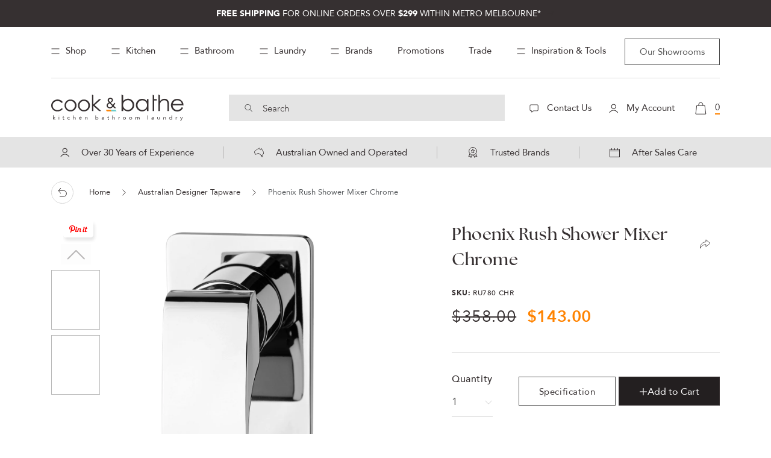

--- FILE ---
content_type: text/css
request_url: https://www.cookandbathe.com.au/cdn/shop/t/40/compiled_assets/styles.css?v=21383
body_size: -228
content:
.announcement_bar-link{text-decoration:none;color:inherit;display:block}.announcement_bar{transition:background-color .3s ease,transform .3s ease;padding:10px 0}.announcement_bar-link:hover .announcement_bar{background-color:#555;transform:scale(1.02)}.announcement_bar .arrow-icon{margin-left:10px;font-size:16px;display:inline-block;transition:transform .3s ease}.announcement_bar-link:hover .arrow-icon{transform:translate(5px)}.announcement_bar a{color:#000}.announcement_bar{font-size:16px}.image_with_text_wrapper{background-image:url(/cdn/shop/files/laundry-room-bundle.png)}@media (min-width:768px){.image_with_text_wrapper{background-image:url(/cdn/shop/files/laundry-room-bundle.png)}}@media (min-width: 576px){.customer_review_wrapper{padding:80px 0 86px}}.pointer_product{position:absolute;z-index:9;border:0;width:20px;height:20px;border-radius:100%;background:#fff9;padding:0}.pointer_product:before{content:"";position:absolute;left:50%;top:50%;background:var(--bs-black);border-radius:100%;z-index:-2;width:25px;height:25px;opacity:.1;transform:translate(-50%,-50%)}.popover_product{text-align:center;padding:10px}.popover_product .product_title{line-height:20px}.popover_product img{max-height:150px}.popover_product .product_price{padding:15px 0;font-size:20px;font-weight:600;color:var(--bs-orange)}.popover_product .product_price:before{display:none}.popover_product .btn{width:100%}.image_with_text_wrapper{background-image:url(/cdn/shop/files/laundry-room-bundle.png)}@media (min-width:768px){.image_with_text_wrapper{background-image:url(/cdn/shop/files/laundry-room-bundle.png)}}
/*# sourceMappingURL=/cdn/shop/t/40/compiled_assets/styles.css.map?v=21383 */


--- FILE ---
content_type: text/css
request_url: https://www.cookandbathe.com.au/cdn/shop/t/40/assets/cb-base-style.css?v=143459596389094502411754372814
body_size: 23618
content:
@font-face{font-family:Avenir;src:url(/cdn/shop/files/Avenir-Light.eot);src:url(/cdn/shop/files/Avenir-Light.eot?#iefix) format("embedded-opentype"),url(/cdn/shop/files/Avenir-Light.woff2) format("woff2"),url(/cdn/shop/files/Avenir-Light.woff) format("woff"),url(/cdn/shop/files/Avenir-Light.ttf) format("truetype"),url(/cdn/shop/files/Avenir-Light.svg#Avenir-Light) format("svg");font-weight:300;font-style:normal;font-display:swap}@font-face{font-family:Avenir;src:url(/cdn/shop/files/Avenir-Roman.eot);src:url(/cdn/shop/files/Avenir-Roman.eot?#iefix) format("embedded-opentype"),url(/cdn/shop/files/Avenir-Roman.woff2) format("woff2"),url(/cdn/shop/files/Avenir-Roman.woff) format("woff"),url(/cdn/shop/files/Avenir-Roman.ttf) format("truetype"),url(/cdn/shop/files/Avenir-Roman.svg#Avenir-Roman) format("svg");font-weight:400;font-style:normal;font-display:swap}@font-face{font-family:Avenir-Book;src:url(/cdn/shop/files/Avenir-Book.eot);src:url(/cdn/shop/files/Avenir-Book.eot?#iefix) format("embedded-opentype"),url(/cdn/shop/files/Avenir-Book.woff2) format("woff2"),url(/cdn/shop/files/Avenir-Book.woff) format("woff"),url(/cdn/shop/files/Avenir-Book.ttf) format("truetype"),url(/cdn/shop/files/Avenir-Book.svg#Avenir-Book) format("svg");font-weight:400;font-style:normal;font-display:swap}@font-face{font-family:Avenir;src:url(/cdn/shop/files/Avenir-Medium.eot);src:url(/cdn/shop/files/Avenir-Medium.eot?#iefix) format("embedded-opentype"),url(/cdn/shop/files/Avenir-Medium.woff2) format("woff2"),url(/cdn/shop/files/Avenir-Medium.woff) format("woff"),url(/cdn/shop/files/Avenir-Medium.ttf) format("truetype"),url(/cdn/shop/files/Avenir-Medium.svg#Avenir-Medium) format("svg");font-weight:500;font-style:normal;font-display:swap}@font-face{font-family:Avenir;src:url(/cdn/shop/files/Avenir-Black.eot);src:url(/cdn/shop/files/Avenir-Black.eot?#iefix) format("embedded-opentype"),url(/cdn/shop/files/Avenir-Black.woff2) format("woff2"),url(/cdn/shop/files/Avenir-Black.woff) format("woff"),url(/cdn/shop/files/Avenir-Black.ttf) format("truetype"),url(/cdn/shop/files/Avenir-Black.svg#Avenir-Black) format("svg");font-weight:800;font-style:normal;font-display:swap}@font-face{font-family:Avenir;src:url(/cdn/shop/files/Avenir-Heavy.eot);src:url(/cdn/shop/files/Avenir-Heavy.eot?#iefix) format("embedded-opentype"),url(/cdn/shop/files/Avenir-Heavy.woff2) format("woff2"),url(/cdn/shop/files/Avenir-Heavy.woff) format("woff"),url(/cdn/shop/files/Avenir-Heavy.ttf) format("truetype"),url(/cdn/shop/files/Avenir-Heavy.svg#Avenir-Heavy) format("svg");font-weight:900;font-style:normal;font-display:swap}@font-face{font-family:AvenirNext;src:url(/cdn/shop/files/AvenirNext-Regular.eot);src:url(/cdn/shop/files/AvenirNext-Regular.eot?#iefix) format("embedded-opentype"),url(/cdn/shop/files/AvenirNext-Regular.woff2) format("woff2"),url(/cdn/shop/files/AvenirNext-Regular.woff) format("woff"),url(/cdn/shop/files/AvenirNext-Regular.ttf) format("truetype"),url(/cdn/shop/files/AvenirNext-Regular.svg#AvenirNext-Regular) format("svg");font-weight:400;font-style:normal;font-display:swap}@font-face{font-family:AvenirNext;src:url(/cdn/shop/files/AvenirNext-Medium.eot);src:url(/cdn/shop/files/AvenirNext-Medium.eot?#iefix) format("embedded-opentype"),url(/cdn/shop/files/AvenirNext-Medium.woff2) format("woff2"),url(/cdn/shop/files/AvenirNext-Medium.woff) format("woff"),url(/cdn/shop/files/AvenirNext-Medium.ttf) format("truetype"),url(/cdn/shop/files/AvenirNext-Medium.svg#AvenirNext-Medium) format("svg");font-weight:500;font-style:normal;font-display:swap}@font-face{font-family:AvenirNext;src:url(/cdn/shop/files/AvenirNext-DemiBold.eot);src:url(/cdn/shop/files/AvenirNext-DemiBold.eot?#iefix) format("embedded-opentype"),url(/cdn/shop/files/AvenirNext-DemiBold.woff2) format("woff2"),url(/cdn/shop/files/AvenirNext-DemiBold.woff) format("woff"),url(/cdn/shop/files/AvenirNext-DemiBold.ttf) format("truetype"),url(/cdn/shop/files/AvenirNext-DemiBold.svg#AvenirNext-DemiBold) format("svg");font-weight:600;font-style:normal;font-display:swap}@font-face{font-family:AvenirNext;src:url(/cdn/shop/files/AvenirNext-Bold.eot);src:url(/cdn/shop/files/AvenirNext-Bold.eot?#iefix) format("embedded-opentype"),url(/cdn/shop/files/AvenirNext-Bold.woff2) format("woff2"),url(/cdn/shop/files/AvenirNext-Bold.woff) format("woff"),url(/cdn/shop/files/AvenirNext-Bold.ttf) format("truetype"),url(/cdn/shop/files/AvenirNext-Bold.svg#AvenirNext-Bold) format("svg");font-weight:700;font-style:normal;font-display:swap}@font-face{font-family:Raleway;src:url(/cdn/shop/files/Raleway-Regular.eot);src:url(/cdn/shop/files/Raleway-Regular.eot?#iefix) format("embedded-opentype"),url(/cdn/shop/files/Raleway-Regular.woff2) format("woff2"),url(/cdn/shop/files/Raleway-Regular.woff) format("woff"),url(/cdn/shop/files/Raleway-Regular.ttf) format("truetype"),url(/cdn/shop/files/Raleway-Regular.svg#Raleway-Regular) format("svg");font-weight:400;font-style:normal;font-display:swap}@font-face{font-family:Raleway;src:url(/cdn/shop/files/Raleway-Bold.eot);src:url(/cdn/shop/files/Raleway-Bold.eot?#iefix) format("embedded-opentype"),url(/cdn/shop/files/Raleway-Bold.woff2) format("woff2"),url(/cdn/shop/files/Raleway-Bold.woff) format("woff"),url(/cdn/shop/files/Raleway-Bold.ttf) format("truetype"),url(/cdn/shop/files/Raleway-Bold.svg#Raleway-Bold) format("svg");font-weight:700;font-style:normal;font-display:swap}:root{--bs-primary: #363031;--bs-secondary: #3E3739;--bs-blue: #65CBC9;--bs-orange: #FF8300;--bs-light: #F5F5F5;--bs-dark: #363031;--bs-gray: #BDBDBD;--bs-gray-light: #D8D8D8;--bs-gray-dark: #D7DBDB;--bs-gray-800: #4D4D4D;--bs-gray-900: #231F20;--bs-primary-rgb: 54, 48, 49;--bs-secondary-rgb: 62, 55, 57;--bs-blue-rgb: 101, 203, 201;--bs-orange-rgb: 255, 131, 0;--bs-light-rgb: 245, 245, 245;--bs-dark-rgb: 54, 48, 49;--bs-gray-rgb: 189, 189, 189;--bs-gray-light-rgb: 216, 216, 216;--bs-gray-dark-rgb: 215, 219, 219;--bs-font-sans-serif: "Avenir";--bs-body-font-family: var(--bs-font-sans-serif);--bs-body-font-size: 14px;--bs-body-font-weight: 400;--bs-body-line-height: 25px;--bs-body-color: var(--bs-dark);--bs-body-bg: var(--bs-white);--bs-link-color: var(--bs-primary);--bs-link-hover-color: var(--bs-secondary);--bs-base-transition: all .3s ease-in-out;--swiper-theme-color: var(--bs-dark);--bs-link-color-rgb: 54, 48, 49;--bs-link-hover-color-rgb: 255, 131 ,0}img{max-width:100%}html{scroll-behavior:smooth}.container,.row:not(.g-0){--bs-gutter-x: 30px}@media (min-width: 1400px){.container,.row:not(.g-0){--bs-gutter-x: 32px}.container{max-width:1356px}}@media (min-width: 401px) and (max-width: 575px){.container{--bs-gutter-x: 80px}}p,li{font-family:Avenir;font-size:14px;line-height:25px;font-weight:400;letter-spacing:0;font-style:normal;margin:0 0 15px;color:var(--bs-dark)}p strong{font-family:Avenir;font-weight:700}b,strong{font-weight:700}small,.small{font-family:Avenir;font-size:12px;line-height:22px;font-weight:500}.lead{font-size:16px;line-height:29px;font-weight:300}ul,ol{font-family:Avenir;font-weight:400;font-style:normal;margin:0 0 15px;padding:0 0 0 20px;text-align:left}li{text-align:left}h1,h2,h3,h4,h5,h6,.h1,.h2,.h3,.h4,.h5,.h6{font-family:the-seasons,sans-serif;font-weight:700;font-style:normal;margin:0 0 20px;color:var(--bs-dark)}h1,.h1{font-size:40px;line-height:49px}h2,.h2,h2.h3{font-size:24px;line-height:38px}h3,.h3{font-size:28px;line-height:41px}h4,.h4{font-size:24px;line-height:38px}h5,.h5{font-size:20px;line-height:33px}h6,.h6{font-size:18px;line-height:29px}.display-2{font-family:the-seasons,sans-serif;font-weight:400;font-size:35px;line-height:48px;margin:0 0 4px}.display-3{font-family:the-seasons,sans-serif;font-weight:700;font-size:28px;line-height:42px}@media (min-width: 768px){h1,.h1{line-height:57px}h2,.h2{font-size:30px;line-height:49px}h2.h3{font-size:28px;line-height:41px}}.btn{--bs-btn-bg: transparent;--bs-btn-padding-x: 24px;--bs-btn-padding-y: 13px;--bs-btn-font-family: "Avenir";--bs-btn-font-size: 15px;--bs-btn-line-height: 16px;--bs-btn-font-weight: 400;--bs-btn-border-color: var(--bs-gray-800);--bs-btn-border-radius: 0;--bs-btn-box-shadow: none;--bs-btn-focus-box-shadow: 0;display:inline-flex;align-items:center;justify-content:center;transition:var(--bs-base-transition)}.btn-primary{--bs-btn-color: var(--bs-white);--bs-btn-bg: var(--bs-primary);--bs-btn-border-color: var(--bs-primary);--bs-btn-hover-color: var(--bs-white);--bs-btn-hover-bg: var(--bs-secondary);--bs-btn-hover-border-color: var(--bs-secondary);--bs-btn-active-color: var(--bs-white);--bs-btn-active-bg: var(--bs-secondary);--bs-btn-active-border-color: var(--bs-secondary);--bs-btn-disabled-color: var(--bs-white);--bs-btn-disabled-bg: var(--bs-primary);--bs-btn-disabled-border-color: var(--bs-primary)}.btn-outline-primary{--bs-btn-color: var(--bs-primary);--bs-btn-hover-color: var(--bs-dark);--bs-btn-border-color: var(--bs-gray-800);--bs-btn-hover-bg: var(--bs-gray-light);--bs-btn-hover-border-color: var(--bs-gray-light);--bs-btn-active-bg: var(--bs-dark);--bs-btn-active-border-color: var(--bs-dark);--bs-btn-disabled-color: var(--bs-gray-light);--bs-btn-disabled-bg: var(--bs-white);--bs-btn-disabled-border-color: var(--bs-gray-light)}.btn-light{--bs-btn-color: var(--bs-dark);--bs-btn-bg: var(--bs-white);--bs-btn-border-color: var(--bs-white);--bs-btn-hover-color: var(--bs-white);--bs-btn-hover-bg: var(--bs-dark);--bs-btn-hover-border-color: var(--bs-dark);--bs-btn-active-color: var(--bs-white);--bs-btn-active-bg: var(--bs-dark);--bs-btn-active-border-color: var(--bs-dark);--bs-btn-disabled-color: var(--bs-dark);--bs-btn-disabled-bg: var(--bs-white);--bs-btn-disabled-border-color: var(--bs-white)}.btn-lg{--bs-btn-padding-y: 19px;--bs-btn-padding-x: 30px;--bs-btn-font-size: 16px;--bs-btn-font-weight: 500}.btn-animated{--bs-btn-hover-color: var(--bs-white);position:relative;z-index:1}.btn-animated:after{content:"";position:absolute;left:-3px;width:3px;background:var(--bs-blue);top:-1px;bottom:-1px;z-index:-1;transition:var(--bs-base-transition)}.btn-animated:hover:after{width:103%}.btn-animated-orange:after{background:var(--bs-orange)}.btn.btn-link{--bs-btn-font-weight: 300;--bs-btn-font-size: 18px;--bs-btn-line-height: 18px;color:var(--bs-gray-900);position:relative;border:0;padding:0;text-decoration:none;transition:var(--bs-base-transition)}.btn.btn-link:after{content:"";position:absolute;left:0;bottom:-10px;background:var(--bs-gray-900);width:55px;height:1px;transition:var(--bs-base-transition)}.btn.btn-link:hover:after{width:100%}@media (min-width:768px){.btn.btn-link{--bs-btn-font-size: 16px;--bs-btn-line-height: 16px}}.announcement_bar{padding:10px 0}.announcement_bar p{line-height:19px;text-transform:capitalize;color:var(--bs-white);margin:0}.announcement_bar p strong{font-weight:800}.return_menu_link{max-width:190px;width:100%;position:absolute;font-size:16px;line-height:22px;color:var(--bs-dark);text-decoration:none;font-weight:400;background:var(--bs-white);padding:20px 20px 20px 0;opacity:0;visibility:hidden;z-index:99;border:0;display:flex;align-items:center}.mega_menu_body .return_menu_link{opacity:1;visibility:visible}.return_menu_link svg{width:31px;height:auto;margin-right:16px}.mega_menu_label{position:absolute;background:#639;bottom:-24px;z-index:99;background:var(--bs-white);padding:12px 24px;opacity:0;visibility:hidden}.mega_menu_body .mega_menu_label{opacity:1;visibility:visible}.cb-header{z-index:3;position:relative}.navbar{--bs-navbar-padding-y: 0;--bs-navbar-toggler-icon-bg: url("data:image/svg+xml,%3Csvg width='27' height='14' viewBox='0 0 27 14' fill='none' xmlns='http://www.w3.org/2000/svg'%3E%3Cpath d='M0 0.978516H26.1605' stroke='%23363031'/%3E%3Cpath d='M10 13L26 13' stroke='%23363031'/%3E%3C/svg%3E%0A");--bs-navbar-toggler-expanded-icon-bg: url("data:image/svg+xml,%3Csvg width='38' height='38' viewBox='0 0 38 38' fill='none' xmlns='http://www.w3.org/2000/svg'%3E%3Ccircle opacity='0.7' cx='19' cy='19' r='19' fill='%23D8D8D8'/%3E%3Cpath d='M24.9998 13.0425L13.043 24.9993' stroke='%23363031' stroke-width='1.5' stroke-miterlimit='10' stroke-linecap='round' stroke-linejoin='round'/%3E%3Cpath d='M13.043 13.0432L24.9998 25' stroke='%23363031' stroke-width='1.5' stroke-miterlimit='10' stroke-linecap='round' stroke-linejoin='round'/%3E%3C/svg%3E%0A");--bs-navbar-toggler-padding-y: 0;--bs-navbar-toggler-padding-x: 0;--bs-navbar-toggler-font-size: 14px;--bs-navbar-brand-padding-y: 0;flex-direction:column-reverse}.navbar-toggler{border:0;margin-left:22px;outline:none;box-shadow:none}.navbar-toggler:focus{outline:none;box-shadow:none}.navbar-toggler[aria-expanded=true] .navbar-toggler-icon{background-image:var(--bs-navbar-toggler-expanded-icon-bg)}.navbar_top_mobile_inner .cart_link{font-size:15px;line-height:20px;text-decoration:none;color:var(--bs-dark);margin:0 0 0 19px;display:inline-block}.navbar_top_mobile_inner .search_btn{position:relative;left:auto;color:var(--bs-dark);z-index:1}.search_btn.search_active:after{content:"";position:absolute;width:45px;height:45px;left:50%;top:50%;background:var(--bs-gray-light);opacity:.7;z-index:-1;border-radius:100%;transform:translate(-50%,-50%)}.navbar_top_mobile_inner .search_btn svg{width:20px;height:auto}.search_popup_open .navbar_wrapper{background:var(--bs-white)}.search_popup_open{overflow:hidden}.search_popup_open:after{content:"";position:absolute;top:0;bottom:0;left:0;right:0;z-index:1;background:linear-gradient(0deg,#0006,#0006)}.mobile_search_popup{position:absolute;left:0;right:0;bottom:-80px;padding:24px 40px;opacity:0;visibility:hidden;transition:var(--bs-base-transition);background:var(--bs-white);z-index:1}.mobile_search_popup:after{content:"";width:100%;height:1px;background:var(--bs-gray-light);position:absolute;left:0;right:0;top:50%;z-index:-1;transform:translateY(-50%)}.mobile_search_popup.search_open{opacity:1;visibility:visible}.mobile_search_popup .search_field{background:#e4e4e4;border:0;padding:18px 25px 16px 55px;max-width:100%;-webkit-border-radius:0;border-radius:0}.mobile_search_popup .search_form_head .search_btn{position:absolute;left:26px;width:12px;height:auto}.mobile_search_popup .search_form_head .search_btn svg{width:13px;height:auto}.navbar .navbar-nav li{margin:0}.navbar .navbar-nav .nav-link:not(.btn){font-size:15px;line-height:20px;color:var(--bs-dark);padding:10px;position:relative}.navbar .navbar-nav .nav-item:first-child .nav-link{padding-left:0}.navbar .navbar-nav:not(.navbar-top-nav) .nav-item:not(:first-child,:last-child) .nav-link:active:after,.navbar .navbar-nav:not(.navbar-top-nav) .nav-item:not(:first-child,:last-child) .nav-link.active:after{border-color:var(--bs-dark)}.navbar .navbar-nav .nav-link.btn{padding:13px 24px;font-size:15px;line-height:16px}.navbar_top{width:100%;display:flex;flex-wrap:inherit;align-items:center;justify-content:space-between;padding:37px 0 44px}.navbar-top-nav li:not(:last-child){margin-right:9px}.navbar-top-nav li:first-child{max-width:320px;width:100%}.navbar .navbar-top-nav li:last-child{margin-right:-15px}.navbar .navbar_top .navbar-top-nav li a{font-size:15px;line-height:20px;text-decoration:none;color:var(--bs-dark);padding:8px 10px;transition:var(--bs-base-transition)}.navbar .navbar_top .navbar-top-nav li a:hover{background:#e4e4e4}.navbar .navbar_top .navbar-top-nav li a:active,.navbar .navbar_top .navbar-top-nav li a.active{background:var(--bs-dark);color:var(--bs-white)}.navbar .navbar_top .navbar-top-nav li a .icon{margin-right:10px}.cart_link span{border-bottom:2px solid var(--bs-orange)}.search_field{background:#d9d9d9b3;border:1px solid transparent;box-shadow:none;outline:none;padding:12px 25px 10px 55px;font-size:15px;line-height:20px;color:var(--bs-dark);font-weight:300;max-width:678px;width:100%;transition:var(--bs-base-transition);-webkit-border-radius:0;border-radius:0;outline:0}.search_field:hover,.search_field:focus{border-color:#c2c2c2;-webkit-border-radius:0;border-radius:0}.search_field::-webkit-input-placeholder{color:var(--bs-dark)}.search_field::-moz-placeholder{color:var(--bs-dark)}.search_field:-ms-input-placeholder{color:var(--bs-dark)}.search_field::-ms-input-placeholder{color:var(--bs-dark)}.search_field:-moz-placeholder{color:var(--bs-dark)}.search_btn{position:absolute;left:26px;top:0;bottom:0;border:0;padding:0;background:transparent;outline:0}@media (min-width: 401px){.navbar{--bs-navbar-toggler-font-size: 18px}}@media (min-width: 768px){.navbar_top{padding:26px 0}}@media (min-width: 992px){.navbar_top{border-top:1px solid rgba(0,0,0,.15)}.navbar .navbar-nav:not(.navbar-top-nav) .nav-item:not(:first-child,:last-child) .nav-link:after{content:"";position:absolute;bottom:0;left:0;right:0;border-bottom:2px solid var(--bs-gray-light);transition:var(--bs-base-transition);opacity:0;visibility:hidden}.navbar .navbar-nav:not(.navbar-top-nav) .nav-item:not(:first-child,:last-child) .nav-link:hover:after{opacity:1;visibility:visible}}@media (min-width: 1200px){.navbar-top-nav li:first-child{max-width:480px}.navbar .navbar_top .navbar-top-nav li a{padding:8px 15px}.search_form_head{margin-right:22px}}@media (min-width: 1400px){.navbar-top-nav li:first-child{max-width:678px}}@media (max-width: 400px){.navbar_top_mobile_inner .cart_link .icon-cart{width:17px;height:auto}.navbar_top_mobile_inner .search_btn svg{width:16px}}.navbar .navbar-nav .nav-item .nav-link.submenu-toggle{display:flex;align-items:center}.navbar .navbar-nav .nav-item .nav-link .icon{margin-right:10px}.navbar .navbar-nav .nav-link.active_link .icon-toggle{display:none}.navbar .navbar-nav .nav-link:not(.active_link) .icon-right-arrow{display:none}@media (min-width: 992px){.full_navbar_block{padding:19px 0 21px}.navbar .navbar-nav .nav-item .active_link:after{content:"";position:absolute;left:0;right:0;bottom:-26px;height:1px;background:var(--bs-dark);z-index:991}}.mega_menu{position:absolute;width:100%;left:0;right:0;padding:25px 0 0;opacity:0;visibility:hidden;transition:var(--bs-base-transition);transform:translateY(50px);z-index:99}.mega_menu:not(.single_submenu){overflow:hidden}.sub_menu_item{position:relative}.sub_sub_menu{position:absolute;top:0;left:100%;width:100%;min-width:250px;background:var(--bs-white);border-top:1px solid #CBCBCB;opacity:0;visibility:hidden;transition:var(--bs-base-transition);transform:translate(-50px)}.sub_menu_item.active>.sub_sub_menu,.navbar .navbar-nav li.sub_menu_item:hover>.sub_sub_menu{opacity:1;visibility:visible;transform:translate(0)}@media (min-width: 992px){.single_submenu .sub_menu>li>a,.single_submenu .sub_sub_menu>li>a{padding:10px 25px}.single_submenu .sub_menu>li>a:hover,.single_submenu .sub_menu>li.active>a{padding-left:60px}}@media (max-width: 991.98px){.single_submenu .sub_menu>.sub_menu_item{position:inherit;padding-right:20px}.single_submenu .sub_sub_menu{left:0;right:0;z-index:99;transform:none;bottom:0}.single_submenu .sub_sub_menu.active{opacity:1;visibility:visible}.navbar .navbar-nav .single_submenu .sub_sub_menu .sub_menu_item{border:0}}.mega_menu.mega_menu_opened{opacity:1;visibility:visible;transform:translate(0)}.mega_menu_inner{background:var(--bs-white);border-top:1px solid #CBCBCB}.mega_menu_content{padding:60px 0 85px}.mega_menu_content h2{color:var(--bs-gray-800);line-height:41px;margin:0 0 32px;padding:0 0 0 25px;text-transform:capitalize}.mega_menu_content h3{font-weight:300;font-size:23px;line-height:31px;color:var(--bs-gray-800);margin:8px 0 58px}.sub_menu_child_inner .btn{font-size:14px;padding:13px 20px 11px;margin-left:20px}.mega_menu_content .mega_menu_left_block{max-width:300px;border-right:1px solid rgba(0,0,0,.2);flex-shrink:1;width:100%}.mega_menu_left_block .sub_menu .sub_menu_item{padding:0 30px 0 0}.mega_menu li a{position:relative;display:inline-flex;align-items:center;width:100%;outline:0;box-shadow:none;font-size:16px;line-height:22px;color:var(--bs-dark);text-decoration:none}.sub_menu>li>a,.sub_sub_menu>li>a{border:0;border-bottom:1px solid var(--bs-gray-light);padding:17.5px 25px;justify-content:space-between;transition:var(--bs-base-transition)}.default_mega_img{margin-left:auto}.mega_menu_right_block{width:100%;padding:0 0 0 73px}.sub_menu_child{opacity:0;visibility:hidden;transition:var(--bs-base-transition)}.sub_menu_child.show{opacity:1;visibility:visible;transition:var(--bs-base-transition)}@media (min-width: 992px){.sub_menu_child{height:0}.sub_menu_child.show{height:auto}.sub_menu>li.active>a,.sub_sub_menu>li>a:hover,.sub_sub_menu>li.active>a{background:#d8d8d899;padding-left:60px}.sub_menu>li>a:before{content:"";width:0;height:1px;background:#65cbc9;position:absolute;left:25px;transition:var(--bs-base-transition)}.sub_menu>li>a:hover:before,.sub_menu>li.active>a:before{width:20px}}.mega_menu .submenu_style_one ul li{margin:0 0 30px}.mega_menu .submenu_style_one ul li a{position:relative;padding:0;transition:var(--bs-base-transition)}@media (min-width: 992px){.mega_menu .submenu_style_one ul li a:hover,.mega_menu .submenu_style_one ul li a.active{padding:0 0 0 25px;font-weight:800}.mega_menu .submenu_style_one ul li a:before{content:"";width:0;height:1px;background:#0003;position:absolute;left:0;transition:var(--bs-base-transition)}.mega_menu .submenu_style_one ul li a:hover:before,.mega_menu .submenu_style_one ul li a.active:before{width:20px}}.submenu_style_one [class*=style_one_]{width:100%;flex-shrink:0}.submenu_style_one .style_one_left_block{max-width:100%;display:flex;justify-content:space-between;align-items:flex-start}.style_one_center_block{max-width:0;width:0;opacity:0;visibility:hidden;transition:var(--bs-base-transition);border-left:1px solid rgba(0,0,0,.2);padding:0 0 0 75px;display:flex;justify-content:space-between;align-items:flex-start}.style_one_center_block.active{flex-shrink:0;width:100%;opacity:1;visibility:visible}.style_one_center_block .room_one_sub_listing{flex-shrink:0;padding-right:0;opacity:0;visibility:hidden;width:0;display:none}.style_one_center_block .room_one_sub_listing.show{display:block;opacity:1;visibility:visible;width:auto}.style_one_right_block{max-width:0;width:0;opacity:0;visibility:hidden;transition:var(--bs-base-transition);border-left:1px solid rgba(0,0,0,.2);padding:0 0 0 75px;display:flex;flex-direction:column;justify-content:start}.style_one_right_block.active{flex-shrink:0;width:100%;opacity:1;visibility:visible}.style_one_right_block .room_one_sub_inner_listing{opacity:0;visibility:hidden;width:0;height:0}.style_one_right_block .room_one_sub_inner_listing.show{opacity:1;visibility:visible;width:auto;height:auto}@media (min-width: 992px){.style_one_left_block.active{max-width:345px}.style_one_left_block .room_one_listing{padding-right:75px;max-width:380px;width:100%}.style_one_left_block .room_one_listing ul{padding-left:15px}.style_one_center_block{max-width:570px}.style_one_center_block .room_one_sub_listing.show{padding-right:75px}.style_one_center_block.active-center,.style_one_right_block.active{max-width:285px}}@media (min-width: 1400px){.style_one_center_block{max-width:786px}.style_one_center_block.active-center,.style_one_right_block.active{max-width:340px}}.style_two_head,.style_three_head{margin:0 0 50px}.style_two_head h3,.style_three_head h3{margin-right:37px}.style_two_listing ul li{position:relative;padding:0 0 30px 17px}.style_two_listing ul li:before{content:"";position:absolute;width:7px;height:7px;left:0;top:9px;background:#d9d9d9;border-radius:100%}.style_two_imgs{max-width:348px;display:flex;flex-wrap:wrap;justify-content:space-between;padding:22px 0 0;--bs-gutter-x: 20px;--bs-gutter-y: 20px;margin-top:calc(-1 * var(--bs-gutter-y))}.brand_card{display:flex;align-items:center;justify-content:center;width:135px;height:120px;background:var(--bs-white);border:1px solid #D1D1D1;flex-shrink:0;max-width:100%;padding-right:calc(var(--bs-gutter-x) * .5);padding-left:calc(var(--bs-gutter-x) * .5);margin-top:var(--bs-gutter-y)}@media (min-width: 576px){.brand_card{width:164px;height:135px}}@media (min-width: 992px){.style_two_imgs{max-width:295px;margin-left:auto;--bs-gutter-x: 15px;--bs-gutter-y: 15px}.brand_card{width:140px;height:140px}}@media (min-width: 1200px){.style_two_imgs{max-width:380px}.brand_card{width:182px;height:150px}}@media (min-width: 1400px){.style_two_listing .row [class*=col-]:first-child ul{padding-right:68px}.style_two_listing .row [class*=col-]:nth-child(2) ul{padding-right:26px}.style_two_imgs{max-width:420px;--bs-gutter-x: 30px;--bs-gutter-y: 30px}.brand_card{width:194px;height:159px}}@media (min-width: 992px) and (max-width: 1199px){.style_two_left_block{padding-right:60px}.style_two_right_block{flex-shrink:0}}@media (min-width: 768px) and (max-width: 991px){.style_two_left_block{padding-right:40px}.style_two_right_block{flex-shrink:0}}.mega_menu_content .submenu_style_three h3{margin-top:0}.category_submenu_listing::-webkit-scrollbar-track{border-radius:20px;background-color:#d9d9d9}.category_submenu_listing::-webkit-scrollbar{width:6px;background-color:#d9d9d9;border-radius:20px}.category_submenu_listing::-webkit-scrollbar-thumb{border-radius:20px;-webkit-box-shadow:inset 0 0 6px #000;background-color:var(--bs-dark)}.category_submenu_listing .row{--bs-gutter-x: 24px;--bs-gutter-y: 24px}.category_submenu_listing .category_card{height:170px;padding:0 0 28px}.category_submenu_listing .category_card p{font-family:AvenirNext;font-weight:400;font-size:14px;line-height:19px;margin:25px 0 0;text-align:center;padding:0 10px}@media (min-width: 992px){.category_submenu_listing{height:380px;overflow:auto}.category_submenu_listing_inner{max-width:790px}}@media (min-width: 1400px){.category_submenu_listing_inner{max-width:890px}}@media (max-width: 991px){.category_submenu_listing .row{margin-left:0;margin-right:0}}.color_four_head{margin:0 0 40px}.color_four_head h3{margin-right:28px}.color_four_left_block{width:100%;flex-shrink:0}.color_four_listing .color_card{padding:0;position:relative;font-size:16px;line-height:22px;transition:var(--bs-base-transition);cursor:pointer}.color_card:hover,.color_card.active{padding-left:40px}.color_card_cover{width:18px;height:18px;flex-shrink:1;border-radius:100%;margin-right:22px}.color_card_cover:not([style*="background-image:"]){border:1px solid var(--bs-gray)}.color_four_left_block.active{border-right:1px solid rgba(0,0,0,.2)}.color_four_right_block.active{flex-shrink:0;width:100%}.color_four_right_block .color_four_sub_listing{opacity:0;visibility:hidden;transition:var(--bs-base-transition)}.color_four_right_block .color_four_sub_listing.active{opacity:1;visibility:visible}.mega_menu_content .color_four_sub_listing h3{margin:0 0 45px}.color_four_backside_listing{position:absolute;right:-98px;top:0;bottom:0;z-index:9;display:flex;align-items:center}.color_free_card{width:115px;height:115px;border-radius:100%;display:none;opacity:0;visibility:hidden;transition:var(--bs-base-transition)}.color_free_card.active{display:block;opacity:1;visibility:visible}.color_free_card:not([style*="background-image:"]){border:1px solid var(--bs-gray)}@media (min-width: 992px){.color_four_left_block{max-width:260px}.color_four_right_block.active{max-width:465px;padding:0 0 0 75px}.color_four_right_block .color_four_sub_listing{height:0}.color_four_right_block .color_four_sub_listing.active{height:auto}.color_four_listing .color_card:not(:last-child){margin-bottom:25px}.color_four_right_block .color_four_sub_listing ul{column-count:2;column-gap:30px}.color_four_right_block .color_four_sub_listing ul li{margin:0 0 30px}.color_free_card{width:197px;height:197px}.color_card:before{content:"";width:0;height:1px;background:var(--bs-black);position:absolute;left:0;transition:var(--bs-base-transition)}.color_card:hover:before,.color_card.active:before{width:20px}}@media (min-width: 1400px){.color_four_left_block{max-width:330px}.color_four_right_block .color_four_sub_listing ul{column-gap:63px}}@media (max-width: 991px){.color_four_right_block{position:absolute;left:0;top:0;right:0;z-index:9;bottom:0;background:var(--bs-white);padding:52px 0;max-width:100%;opacity:0;visibility:hidden;overflow:auto}.color_four_right_block.active{opacity:1;visibility:visible}.color_four_listing .color_card{padding:23.5px 15px 21.5px;border-bottom:1px solid #D9D9D9}.color_four_listing .color_card svg{position:absolute;right:15px}.color_four_right_block .color_four_sub_listing ul li{display:flex;align-items:center;justify-content:space-between}.color_four_right_block .color_four_sub_listing ul li a{padding:23.5px 15px 21.5px}.color_four_right_block .color_four_sub_listing{position:absolute;left:0;top:0;right:0;z-index:9;bottom:0;background:var(--bs-white);padding:52px 0;max-width:100%;overflow:auto}.color_four_backside_listing{top:0;bottom:auto;right:-74px}.color_four_right_block .color_four_sub_listing::-webkit-scrollbar-track,.submenu_style_four::-webkit-scrollbar-track{background-color:transparent}.color_four_right_block .color_four_sub_listing::-webkit-scrollbar,.submenu_style_four::-webkit-scrollbar{height:0;width:0;background-color:transparent}.color_four_right_block .color_four_sub_listing::-webkit-scrollbar-thumb,.submenu_style_four::-webkit-scrollbar-thumb{border-radius:0;-webkit-box-shadow:inset 0 0 0 transparent;background-color:transparent}}@media (max-width: 767px){.submenu_style_four{overflow:auto;height:100%}}.mega_menu_content .price_five_left_block h3{margin:8px 0 43px}.price_five_left_block{width:100%;flex-shrink:0}.price_five_left_block.active{transition:var(--bs-base-transition)}.price_five_left_block .row{--bs-gutter-x: 25px}.price_five_right_block{opacity:0;visibility:hidden;transition:var(--bs-base-transition)}.price_five_right_block.active{width:100%;opacity:1;visibility:visible}.price_type_card{cursor:pointer}.price_type_card.active{box-shadow:0 0 0 3px #65cbc999}.price_type_card img{height:305px}.price_type_card p{position:absolute;left:0;bottom:0;background:var(--bs-white);z-index:9;margin:0;font-size:15px;line-height:20px;padding:10px 19px;display:flex;align-items:center;justify-content:center}.price_type_card p svg{margin-right:2px}.price_type_card p svg:last-child{margin-right:10px}.price_type_sub_listing{opacity:0;visibility:hidden}.price_type_sub_listing.show{opacity:1;visibility:visible}.price_type_sub_listing ul li{position:relative;padding:0 0 30px 17px}@media (min-width: 992px){.price_five_left_block{max-width:560px}.price_five_left_block.active{padding-right:50px}.price_five_right_block{max-width:0;width:0;border-left:1px solid rgba(0,0,0,.2);padding:0 0 0 50px}.price_five_right_block.active{max-width:290px}.price_type_sub_listing ul li:before{content:"";position:absolute;width:7px;height:7px;left:0;top:9px;background:#d9d9d9;border-radius:100%}.price_type_sub_listing{height:0}.price_type_sub_listing.show{height:auto}}@media (min-width: 1400px){.price_five_left_block{max-width:750px}.price_five_left_block.active{padding-right:75px}.price_five_right_block{padding:0 0 0 75px}}@media (max-width: 991px){.submenu_style_five .price_five_right_block{position:absolute;left:0;top:0;right:0;bottom:0;z-index:9;background:var(--bs-white);padding:52px 0;max-width:100%;overflow:auto}.price_type_sub_listing ul li{padding:0;display:flex;align-items:center;border-bottom:1px solid #D9D9D9}.price_type_sub_listing ul li a{padding:23px 21px}.price_type_sub_listing ul li a svg{padding:12px 15px 10px;width:auto;height:auto}.price_type_sub_listing{position:absolute;left:0;top:0;right:0;bottom:0;z-index:9;background:var(--bs-white);padding:52px 0;max-width:100%;overflow:auto}.submenu_style_five::-webkit-scrollbar-track,.submenu_style_five .price_five_right_block::-webkit-scrollbar-track,.price_type_sub_listing::-webkit-scrollbar-track{background-color:transparent}.submenu_style_five::-webkit-scrollbar,.submenu_style_five .price_five_right_block::-webkit-scrollbar,.price_type_sub_listing::-webkit-scrollbar{height:0;width:0;background-color:transparent}.submenu_style_five::-webkit-scrollbar-thumb,.submenu_style_five .price_five_right_block::-webkit-scrollbar-thumb,.price_type_sub_listing::-webkit-scrollbar-thumb{border-radius:0;-webkit-box-shadow:inset 0 0 0 transparent;background-color:transparent}}.mega_menu_content .style_six_left_block h3{margin:0 0 43px}.style_six_left_block{width:100%;flex-shrink:0}.style_six_left_block .row{--bs-gutter-x: 30px;--bs-gutter-y: 30px}.style_six_right_block{max-width:0;width:0;opacity:0;visibility:hidden;transition:var(--bs-base-transition);border-left:1px solid rgba(0,0,0,.2);padding:0 0 0 50px}.style_six_right_block.active{flex-shrink:0;width:100%;opacity:1;visibility:visible}.style_category_card{cursor:pointer}.style_category_card.active{box-shadow:0 0 0 3px #65cbc999}.style_category_card img{height:110px}.style_category_card p{position:absolute;left:0;bottom:0;background:var(--bs-white);z-index:9;margin:0;font-size:15px;line-height:20px;padding:10px 19px}.style_category_sub_listing{opacity:0;visibility:hidden}.style_category_sub_listing.show{opacity:1;visibility:visible}.style_category_sub_listing ul li{position:relative;padding:0 0 30px 17px}@media (min-width:992px){.style_six_left_block{max-width:960px}.style_six_left_block.active{max-width:600px;padding-right:50px;transition:var(--bs-base-transition)}.style_six_right_block.active{max-width:210px}.style_category_sub_listing ul li:before{content:"";position:absolute;width:7px;height:7px;left:0;top:9px;background:#d9d9d9;border-radius:100%}.style_category_sub_listing{height:0}.style_category_sub_listing.show{height:auto}}@media (min-width:1400px){.style_six_left_block.active{max-width:736px;padding-right:75px}.style_six_right_block{padding:0 0 0 75px}.style_six_right_block.active{max-width:290px}}@media (max-width: 991px){body.navbar_open{overflow:hidden!important}nav .navbar-collapse{width:100%;position:absolute;top:100%;left:0;right:0;bottom:0;border:0;background:var(--bs-white);z-index:9;-webkit-transform:translateX(-100%);-moz-transform:translateX(-100%);transform:translate(-100%);-webkit-transition:all .3s ease-in-out;-moz-transition:all .3s ease-in-out;transition:all .3s ease-in-out;opacity:0;visibility:hidden;overflow:auto;border-top:1px solid var(--bs-gray-light);padding:0;height:calc(100vh - 136px)}.navbar-collapse::-webkit-scrollbar-track{background-color:transparent}.navbar-collapse::-webkit-scrollbar{height:0;width:0;background-color:transparent}.navbar-collapse::-webkit-scrollbar-thumb{border-radius:0;-webkit-box-shadow:inset 0 0 0 transparent;background-color:transparent}.navbar-collapse.show{-webkit-transform:translateX(0);-moz-transform:translateX(0);transform:translate(0);opacity:1;visibility:visible}nav .navbar-collapse.open_collapse{overflow:hidden}nav .navbar-collapse>.navbar-nav{max-width:720px;padding:32px 40px 0}.navbar .navbar-nav li:not(:last-child){border-bottom:1px solid transparent}.navbar .navbar-nav .nav-item{border:1px solid #D9D9D9}.navbar .navbar-nav .nav-link:not(.btn){padding:23px 21px}.navbar .navbar-nav .nav-item .nav-link.submenu-toggle{border-bottom:0;border-top:0;padding:0;font-family:AvenirNext;align-items:stretch;font-weight:600}.navbar .navbar-nav .nav-item .nav-link.submenu-toggle .icon{margin-right:18px}.navbar .navbar-nav .nav-item .nav-link.submenu-toggle *{flex:1}.navbar .navbar-nav .nav-item .nav-link.submenu-toggle>span{padding:25px 21px 25px 0}.navbar .navbar-nav .nav-item .nav-link.submenu-toggle .empt_link,.navbar .navbar-nav .nav-item .nav-link.submenu-toggle>span.smt_icon{padding:0}.navbar .navbar-nav .nav-item .nav-link.submenu-toggle>span.smt_icon{display:flex;align-items:center}.navbar .navbar-nav .nav-link.btn{margin:36px 0 23px;padding:18.5px 24px;color:var(--bs-dark)}.mega_menu_body .navbar-brand{pointer-events:none!important;visibility:hidden!important;opacity:0}.mobile_menu_cta{max-width:720px;margin:0 auto;padding:0 40px 47px}.mobile_menu_cta .btn{--bs-btn-padding-y: 18.5px;--bs-btn-padding-x: 18px}.mobile_menu_cta .btn:not(:last-child){margin-right:20px}.mobile_menu_cta .btn svg{margin-right:10px}.mega_menu{top:0;padding:0;background:var(--bs-white);bottom:0}.mega_menu_inner{border-top:0;overflow:auto;height:100%}.mega_menu_inner .container{height:100%}.mega_menu_content{flex-direction:column;padding:53px 0 30px;height:100%;overflow:auto}.mega_menu_content::-webkit-scrollbar-track{background-color:transparent}.mega_menu_content::-webkit-scrollbar{height:0;width:0;background-color:transparent}.mega_menu_content::-webkit-scrollbar-thumb{border-radius:0;-webkit-box-shadow:inset 0 0 0 transparent;background-color:transparent}.mega_menu_content h2{padding:0 0 0 15px}.mega_menu_content .mega_menu_left_block{max-width:100%;border-right:0}.mega_menu.mega_menu_opened.mega_menu_active .mega_menu_left_block{overflow:hidden}.mega_menu_left_block .sub_menu .sub_menu_item{padding:0}.mega_menu_left_block .sub_menu .sub_menu_item:last-child{border-bottom:1px solid #D9D9D9}.sub_menu>li{display:flex;align-items:center}.sub_menu>li>svg{padding:12px 12px 10px;width:auto;height:auto;border:1px solid #D9D9D9;border-radius:50px}.sub_menu>li>a{border-bottom:0;padding:17.5px 25px}.mega_menu_right_block{padding:31px 0 0}.mega_menu_active .default_mega_img,.room_step_one_img,.room_step_two_img{display:none}.sub_menu_child{position:absolute;left:0;top:0;right:0;bottom:0;z-index:9;background:var(--bs-white);padding:52px 15px;overflow:auto}.sub_menu_child::-webkit-scrollbar-track{background-color:transparent}.sub_menu_child::-webkit-scrollbar{height:0;width:0;background-color:transparent}.sub_menu_child::-webkit-scrollbar-thumb{border-radius:0;-webkit-box-shadow:inset 0 0 0 transparent;background-color:transparent}.mega_menu_content h3{font-size:30px;line-height:41px;font-weight:500;margin:0 0 30px;padding:0 0 0 15px}.mega_menu_content .mobile_menu_label{padding:15px 24px;font-weight:500;font-size:15px;line-height:20px}.style_one_left_block .room_one_listing,.style_one_center_block .room_one_sub_listing,.style_one_center_block .room_one_sub_listing.show,.style_one_right_block .room_one_sub_inner_listing{width:100%}.mega_menu .submenu_style_one ul li{margin:0;border-bottom:1px solid #D9D9D9;display:flex;align-items:center}.mega_menu .submenu_style_one ul li svg{padding:10px;width:auto;height:auto;border:1px solid #D9D9D9;border-radius:50px}.mega_menu .submenu_style_one ul li a{padding:23px 15px}.submenu_style_one [class*=style_one_]:not(.style_one_left_block){position:absolute;background:var(--bs-white);top:0;left:0;right:0;bottom:0;border:0;padding:52px 0;max-width:100%;overflow:auto}.submenu_style_one [class*=style_one_]:not(.style_one_left_block)::-webkit-scrollbar-track{background-color:transparent}.submenu_style_one [class*=style_one_]:not(.style_one_left_block)::-webkit-scrollbar{height:0;width:0;background-color:transparent}.submenu_style_one [class*=style_one_]:not(.style_one_left_block)::-webkit-scrollbar-thumb{border-radius:0;-webkit-box-shadow:inset 0 0 0 transparent;background-color:transparent}.style_one_right_block .room_one_sub_inner_listing{position:absolute;left:0;right:0;background:var(--bs-white);top:0;bottom:0;border:0;padding:52px 0;max-width:100%;overflow:auto}.style_one_right_block .room_one_sub_inner_listing::-webkit-scrollbar-track{background-color:transparent}.style_one_right_block .room_one_sub_inner_listing::-webkit-scrollbar{height:0;width:0;background-color:transparent}.style_one_right_block .room_one_sub_inner_listing::-webkit-scrollbar-thumb{border-radius:0;-webkit-box-shadow:inset 0 0 0 transparent;background-color:transparent}.mega_menu_content .style_two_head h3{margin-right:71px}.mega_menu .mega_menu_right_block .style_two_listing ul li{border:0}.style_six_left_block{overflow:auto;padding:0 15px}.style_six_right_block{position:absolute;background:var(--bs-white);max-width:100%;top:0;left:0;right:0;bottom:0;padding:52px 0;border:0;overflow:auto;z-index:9}.style_category_sub_listing{position:absolute;background:var(--bs-white);top:0;left:0;right:0;bottom:0;padding:52px 0;border:0;z-index:9;overflow:auto}.style_six_left_block::-webkit-scrollbar-track,.style_category_sub_listing::-webkit-scrollbar-track{background-color:transparent}.style_six_left_block::-webkit-scrollbar,.style_category_sub_listing::-webkit-scrollbar{height:0;width:0;background-color:transparent}.style_six_left_block::-webkit-scrollbar-thumb,.style_category_sub_listing::-webkit-scrollbar-thumb{border-radius:0;-webkit-box-shadow:inset 0 0 0 transparent;background-color:transparent}.style_category_sub_listing ul li{display:flex;align-items:center;padding:23px 15px}.brand_card{padding:20px}}@media (max-width: 767px){.navbar-brand{max-width:189px;margin:0}nav .navbar-collapse{height:calc(100vh - 119.66px)}.submenu_style_six{overflow:auto;height:100%}.submenu_style_two ul{column-count:2}.submenu_style_five{height:100%;overflow:auto}.price_type_card img{height:157px}.price_type_listing [class*=col-]:not(:last-child){margin-bottom:20px}}@media (max-width: 575px){.navbar .navbar-nav .nav-link.btn{width:100%}.mobile_menu_cta{justify-content:space-between;padding:0 40px 47px}.style_category_card img{height:177px}.mega_menu_content{padding:53px 0 60px}}@media (max-width: 425px){.navbar_top_mobile_inner .cart_link{margin:0 0 0 10px}.navbar-toggler{margin-left:15px}}@media (max-width: 400px){.navbar-brand{max-width:175px}nav .navbar-collapse{height:calc(100vh - 116.78px)}nav .navbar-collapse>.navbar-nav{padding:32px 15px 0}.sub_menu_child{padding:52px 0}.navbar-toggler{margin-left:10px}.navbar .navbar-nav .nav-link.btn{margin:36px 0 10px}.mobile_menu_cta{flex-direction:column;padding:0 15px 47px}.mobile_menu_cta .btn:not(:last-child){margin-right:0;margin-bottom:10px}.mobile_menu_cta .btn{width:100%}.brand_card{width:135px;height:115px;padding:10px}.submenu_style_five{padding:0 15px}}@media (pointer: coarse){@media (max-width: 991px){.mobile_menu_cta,.mega_menu_content,.sub_menu_child,.submenu_style_one [class*=style_one_]:not(.style_one_left_block),.color_four_right_block .color_four_sub_listing{padding-bottom:150px}}@media (max-width: 400px){.sub_menu_child{padding-bottom:150px}}}footer.footer_wrapper{background:var(--bs-dark)}.footer_top{padding:74px 0 16px}.footer_top_first{position:relative;padding:0 0 59px}.footer_top_first:after{content:"";position:absolute;left:0;right:0;bottom:0;opacity:.2;background:var(--bs-white);height:1px;max-width:1162px;margin:0 auto}.logo_social_call>a{margin:0 0 45px;display:block}.logo_social_call ul li:not(:last-child){margin-right:10px}.logo_social_call ul li:last-child{margin-left:35px}.logo_social_call ul li a{color:var(--bs-white);text-decoration:none}.logo_social_call .call_item a{font-size:16px;line-height:13px;color:var(--bs-white);display:flex;align-items:center;text-decoration:none}.logo_social_call .call_item a svg{margin-right:10px;width:15px;height:auto}.subscribe_newsletter h6{font-weight:800;line-height:25px;margin:0 0 6px}.subscribe_newsletter p{line-height:21px;margin:0 0 16px}.subscribe_newsletter .email{border:1px solid rgba(255,255,255,.85);padding:16px 115px 12px 60px;background:var(--bs-gray-900);font-size:14px;line-height:19px;color:var(--bs-white);-webkit-border-radius:0;border-radius:0}.subscribe_newsletter .email::-webkit-input-placeholder{opacity:.9;color:var(--bs-white)}.subscribe_newsletter .email::-moz-placeholder{opacity:.9;color:var(--bs-white)}.subscribe_newsletter .email:-ms-input-placeholder{opacity:.9;color:var(--bs-white)}.subscribe_newsletter .email::-ms-input-placeholder{opacity:.9;color:var(--bs-white)}.subscribe_newsletter .email:-moz-placeholder{opacity:.9;color:var(--bs-white)}.subscribe_newsletter #mc_embed_signup_scroll{position:relative}.subscribe_newsletter label{position:absolute;left:28px;z-index:9;padding:0;background:transparent;top:50%;transform:translateY(-50%);color:var(--bs-white)}.subscribe_newsletter .btn{position:absolute;right:0;top:0;bottom:0}.questions_block h6{margin:0 0 8px;font-family:Raleway;font-weight:700;line-height:21px}.questions_block p{line-height:21px;margin:0 0 18px}.help_center_btn{background:var(--bs-white);padding:10px 17px;display:inline-flex;align-items:center;justify-content:center;font-size:15px;line-height:20px;color:var(--bs-dark);text-decoration:none;transition:var(--bs-base-transition)}.help_center_btn:hover{background:var(--bs-dark);color:var(--bs-white)}.help_center_btn .icon-help-center{margin-right:16px}.help_center_btn .icon-right-arrow{margin-left:20px}.footer_top_second{padding:53px 0 0}.footer_navbar h6{font-weight:800;font-size:16px;line-height:22px;letter-spacing:.02em;color:var(--bs-white);margin:0 0 35px}.footer_navbar ul li{margin:0}.footer_navbar ul li:not(:last-child){margin-bottom:17px}.footer_navbar ul li a{display:inline-block;font-size:14px;line-height:21px;color:var(--bs-white);text-decoration:none}.footer_top_third h6{font-weight:800;font-size:16px;line-height:22px;letter-spacing:.02em;color:var(--bs-white);margin:0 0 35px}.footer_top_third .btn{--bs-btn-color: var(--bs-white);--bs-btn-border-color: var(--bs-white);--bs-btn-font-size: 16px;width:100%}.footer_top_third .btn:not(:last-child){margin-right:22px}.footer_top_third .btn svg{margin-right:17px}.footer_bottom{z-index:1}.footer_bottom_text{padding:16px 65px 20px 0}.footer_bottom_text p{line-height:21px;color:var(--bs-white);margin-bottom:0}.footer_bottom_text p a{color:var(--bs-white)}.footer_bottom_text p a:hover{color:var(--bs-orange)}.footer_bottom_payment{background:#eaeaea;padding:23px 0 22px 43px;height:100%}.footer_bottom_payment ul{gap:18px}@media (min-width: 576px){.footer_top_third .btn{max-width:211px}}@media (min-width: 768px){footer.footer_wrapper{background:var(--bs-gray-900)}.footer_top{padding:94px 0 86px}.footer_bottom:after{content:"";position:absolute;right:0;top:0;bottom:0;width:40%;background:#eaeaea;z-index:-1}.footer_top_third .btn:not(:last-child){margin-right:35px}}@media (min-width: 992px){.footer_top_first .footer_top_third,.subscribe_newsletter,.questions_block{padding:14px 0 0}}@media (max-width: 1199px){.footer_top_third .btn:not(:last-child){margin-right:0;margin-bottom:18px}}@media (max-width: 991px){.logo_social_call{width:100%;margin:0 0 40px}.footer_navbar{width:50%;margin:0 0 52px}.footer_bottom:after{top:auto;width:100%;height:51%}}@media (max-width: 767px){.footer_top .container{display:flex;flex-wrap:wrap;flex-direction:column}.footer_top_third{width:100%;order:1;margin:40px 0 0}.footer_top_first{width:100%;order:2;padding:0 0 42px}.footer_top_second{width:100%;order:3;padding:57px 0 0}.footer_top_third h6{font-family:AvenirNext;font-weight:400;font-size:18px;line-height:28px;text-align:center;margin:0 0 32px}.footer_top_third h6 strong{font-weight:600}.logo_social_call{text-align:center;display:flex;flex-direction:column;align-items:center;margin:0}.logo_social_call ul li:not(:last-child){margin-right:12px}.logo_social_call>a{margin:0 0 32px}.logo_social_call .call_item a{font-size:17px}.logo_social_call ul li:last-child{margin-top:1px}.footer_navbar h6{font-family:AvenirNext;font-weight:700}.footer_bottom_text{padding:37px 0 38px}.footer_bottom_text p{font-family:AvenirNext;font-weight:400;line-height:23px}.footer_bottom_text p strong{font-weight:600}.footer_bottom_text p a{color:var(--bs-white)}}@media (max-width: 575px){.footer_top_third h6{margin:0 auto 32px;max-width:220px}.footer_top_third .btn:not(:last-child){margin-right:0;margin-bottom:18px}.footer_bottom_text{padding:37px 12px 38px}.logo_social_call ul{row-gap:15px}}@media (max-width: 385px){.footer_bottom_text{padding:37px 0 38px}}@media (max-width: 377px){.logo_social_call ul{justify-content:center}.logo_social_call ul li:last-child{margin-left:25px}}@media (max-width: 370px){.footer_navbar{width:100%}}.instagram_posts_wrapper{padding:10px 0 0}.insta_head_block a{position:relative;font-weight:300;font-size:18px;line-height:16px;color:var(--bs-dark);text-decoration:none;padding:0 0 10px}.insta_head_block a:after{content:"";position:absolute;left:0;bottom:0;background:var(--bs-dark);width:55px;height:1px}.insta_head_block h2,.insta_head_block .h4{margin:0}.insta_head_block h2 svg,.insta_head_block .h4 svg{margin-right:23px}#insta-feed{width:auto!important;margin-right:-9px;margin-left:-9px}@media (min-width: 768px){.instagram_posts_wrapper{padding:65px 0 0}}@media (min-width: 992px){.insta_head_block{padding:0 0 50px}}@media (max-width: 767px){.apps #insta-feed{display:flex;flex-direction:column}.apps #insta-feed a{width:100%;display:block}.apps #insta-feed a:not(:last-child){padding-bottom:10px}.apps #insta-feed a .instafeed-container{width:100%!important;padding-top:100%!important}.apps #insta-feed a .instafeed-container img,.apps #insta-feed a .instafeed-container .instafeed-overlay{width:100%!important;height:auto!important}}@media (max-width: 575px){.insta_head_block h2 svg,.insta_head_block .h4 svg{display:none}}.bg_cover{background-repeat:no-repeat;background-position:50% 50%;background-size:cover}.section_head_holder{max-width:950px;margin:0 auto;padding:0 0 60px}.section_head_holder h2,.section_head_holder>[class*=h]{position:relative}.section_head_holder h2:after,.section_head_holder>[class*=h]:after{content:"";background-image:url(/cdn/shop/files/graphic-lineunderneath-title.svg);height:2px;width:29px;position:absolute;left:0;bottom:-23px}.section_head_center_holder h2:after,.section_head_center_holder>[class*=h]:after{right:0}.section_head_holder h1,.section_head_holder h2,.section_head_holder h3,.section_head_holder h4,.section_head_holder h5,.section_head_holder h6,.section_head_holder .h1,.section_head_holder .h2,.section_head_holder .h3,.section_head_holder .h4,.section_head_holder .h5,.section_head_holder .h6{font-family:the-seasons,sans-serif;font-weight:700;font-style:normal}.section_head_holder .btn-link{padding-bottom:10px;flex-shrink:0}.section_head_holder .btn-link:after{bottom:-1px}.section_head_holder p{margin-left:50px}.section_head_holder .btn svg{margin-right:15px}.section_head_holder h2,h3{font-family:the-seasons,sans-serif;font-weight:700;font-style:normal}.section_head_holder>[class*=h]{font-size:24px;line-height:38px}@media (min-width: 768px){.section_head_holder>[class*=h]{font-size:28px;line-height:41px}.section_head_center_holder h2:after,.section_head_center_holder>[class*=h]:after{margin:0 auto}}@media (min-width: 992px){.section_head_holder p{margin-left:100px}}@media (min-width: 1400px){.section_head_holder{max-width:1100px}.section_head_holder p{margin-left:180px}}@media (max-width: 991px){.section_head_holder p br{display:none}}@media (max-width: 767px){.section_head_holder p{margin-left:0;margin-top:30px;margin-bottom:0}}.title_block{margin:0 0 40px;z-index:1}.title_block:after{content:"";background:var(--bs-black);position:absolute;left:0;right:0;top:0;bottom:0;height:1px;margin:auto;opacity:.15;z-index:-1}.title_block p{padding-right:30px}.popover{--bs-popover-header-padding-y: 0;--bs-popover-header-padding-x: 20px;--bs-popover-header-bg: var(--bs-dark);--bs-popover-header-font-size: 14px;color:var(--bs-white)}.page_main_default{padding:50px 0 35px}.page_content_inner ul li{margin:0}.main-page+.cb-range-category .category_slider_wrapper{padding-top:30px}.page_content_inner{white-space:normal;word-wrap:break-word;word-spacing:inherit}.page_content_inner p a{display:inline-block}.pagination{--bs-pagination-color: var(--bs-dark);--bs-pagination-font-size: 15px;--bs-pagination-border-color: var(--bs-gray-light);--bs-pagination-active-bg: var(--bs-dark);--bs-pagination-active-border-color: var(--bs-dark);--bs-pagination-focus-box-shadow: none;--bs-pagination-hover-color: var(--bs-white);--bs-pagination-hover-bg: var(--bs-dark);--bs-pagination-hover-border-color: var(--bs-dark);--bs-pagination-border-radius: 0}.pagination,.pagination li{margin:0}.pagination li:not(:last-child){margin-right:10px}.page-link{line-height:15px;width:35px;height:35px;display:flex;align-items:center;justify-content:center;padding:4px 0 0}.pagination .page_prev a,.pagination .page_next a{padding:0}.pagination .page-item.page_prev .page-link,.pagination .page-item.page_next .page-link{color:var(--bs-white);border-color:var(--bs-dark);background-color:var(--bs-dark)}.pagination .page-item.page_prev .page-link:hover,.pagination .page-item.page_next .page-link:hover{color:var(--bs-white);border-color:var(--bs-black);background-color:var(--bs-black)}@media (max-width: 767px){.pagination li:not(.page_prev,.current,.page_next,.item_prev,.item_next){display:none}}#gf_pagination_wrap{padding-top:0;order:3}#gf_pagination_wrap:empty{display:none}#gf-grid #gf_pagination_wrap .pagination{justify-content:flex-end;padding:0}#gf_pagination_wrap .pagination>span:not(:last-child){margin-right:10px}#gf_pagination_wrap .pagination>span>a,#gf_pagination_wrap .pagination>span.current{font-size:15px;line-height:15px;width:35px;height:35px!important;display:flex;align-items:center;justify-content:center;padding:0;border:1px solid var(--bs-gray-light);font-family:Avenir;font-weight:400;color:var(--bs-dark)}#gf_pagination_wrap .pagination>span.current,#gf_pagination_wrap .pagination>span>a:hover,.pagination>span>span:hover,.pagination>span>a:focus,#gf_pagination_wrap .pagination>span>span:focus{background:var(--bs-dark);color:var(--bs-white);border-color:var(--bs-dark)}#gf_pagination_wrap .pagination>span:first-child>a,#gf_pagination_wrap .pagination>span:first-child>span,#gf_pagination_wrap .pagination>span:last-child>a,.pagination>span:last-child>span{border-radius:0}#gf_pagination_wrap .pagination>span.prev>a,#gf_pagination_wrap .pagination>span.next>a{background-color:var(--bs-dark);border-color:var(--bs-dark);color:var(--bs-white)}#gf_pagination_wrap .pagination>span.prev>a:hover,#gf_pagination_wrap .pagination>span.next>a:hover{background-color:var(--bs-black);border-color:var(--bs-black);color:var(--bs-white)}#gf_pagination_wrap .pagination>span.next a{background-image:url("data:image/svg+xml,%3Csvg width='6' height='11' viewBox='0 0 6 11' fill='none' xmlns='http://www.w3.org/2000/svg'%3E%3Cpath d='M1 1L5 5.5L1 10' stroke='%23ffffff' stroke-linecap='round' stroke-linejoin='round'/%3E%3C/svg%3E%0A");background-position:center;background-repeat:no-repeat;font-size:0}#gf_pagination_wrap .pagination>span.prev a{background-image:url("data:image/svg+xml,%3Csvg width='6' height='11' viewBox='0 0 6 11' fill='none' xmlns='http://www.w3.org/2000/svg'%3E%3Cpath d='M5 1L1 5.5L5 10' stroke='%23ffffff' stroke-linecap='round' stroke-linejoin='round'/%3E%3C/svg%3E%0A");background-position:center;background-repeat:no-repeat;font-size:0}#gf_pagination_wrap .pagination>span.next a:hover{background-image:url("data:image/svg+xml,%3Csvg width='6' height='11' viewBox='0 0 6 11' fill='none' xmlns='http://www.w3.org/2000/svg'%3E%3Cpath d='M1 1L5 5.5L1 10' stroke='%23ffffff' stroke-linecap='round' stroke-linejoin='round'/%3E%3C/svg%3E%0A")}#gf_pagination_wrap .pagination>span.prev a:hover{background-image:url("data:image/svg+xml,%3Csvg width='6' height='11' viewBox='0 0 6 11' fill='none' xmlns='http://www.w3.org/2000/svg'%3E%3Cpath d='M5 1L1 5.5L5 10' stroke='%23ffffff' stroke-linecap='round' stroke-linejoin='round'/%3E%3C/svg%3E%0A")}@media (max-width: 767px){#gf-grid #gf_pagination_wrap .pagination .page:not(.prev,.page.current,.next,:nth-last-child(2)){display:none!important}#gf-grid #gf_pagination_wrap .pagination .page.current+.page{display:block!important}}.breadcrumb_wrapper{padding:23px 0 29px}.product_back_btn{display:inline-block;margin-right:26px}.breadcrumb_wrapper .breadcrumb{--bs-breadcrumb-divider: url('data:image/svg+xml,%3Csvg width="6" height="11" viewBox="0 0 6 11" fill="none" xmlns="http://www.w3.org/2000/svg"%3E%3Cpath d="M1 1L5 5.5L1 10" stroke="%23363031" stroke-linecap="round"/%3E%3C/svg%3E%0A');--bs-breadcrumb-margin-bottom: 0;--bs-breadcrumb-item-padding-x: 20px}.breadcrumb li{margin-bottom:0}.breadcrumb li,.breadcrumb li a{font-size:13px;line-height:16px;color:var(--bs-dark);text-decoration:none}.breadcrumb_wrapper .breadcrumb-item+.breadcrumb-item:before{margin-top:2px}.collections_breadcrumb{background:var(--bs-dark);max-width:100%;margin:0 auto;padding:13px 25px 12px}.collections_breadcrumb .breadcrumb{--bs-breadcrumb-divider: url('data:image/svg+xml,%3Csvg width="6" height="11" viewBox="0 0 6 11" fill="none" xmlns="http://www.w3.org/2000/svg"%3E%3Cpath d="M1 1L5 5.5L1 10" stroke="%23ffffff" stroke-linecap="round"/%3E%3C/svg%3E%0A')}.collections_breadcrumb .breadcrumb li,.collections_breadcrumb .breadcrumb li a{color:var(--bs-white)}@media (min-width: 768px){.collections_breadcrumb{max-width:720px}}@media (min-width: 992px){.collections_breadcrumb{max-width:960px}}@media (min-width: 1200px){.collections_breadcrumb{max-width:1140px}}@media (min-width: 1400px){.collections_breadcrumb{max-width:1357px}}.accordion{--bs-accordion-border-color: rgba(54, 48, 49, .2);--bs-accordion-border-radius: 0;--bs-accordion-inner-border-radius: 0;--bs-accordion-btn-color: var(--bs-dark);--bs-accordion-btn-padding-x: 0;--bs-accordion-btn-padding-y: 22px;--bs-accordion-active-color: var(--bs-dark);--bs-accordion-active-bg: var(--bs-white);--bs-accordion-btn-focus-border-color: transparent;--bs-accordion-btn-focus-box-shadow: none;--bs-accordion-body-padding-x: 0;--bs-accordion-body-padding-y: 22px;--bs-accordion-btn-icon: url("data:image/svg+xml,%3Csvg width='13' height='13' viewBox='0 0 13 13' fill='none' xmlns='http://www.w3.org/2000/svg'%3E%3Cpath d='M12.2915 6.34124H7.40925V1.459C7.40925 1.16407 7.17017 0.925 6.87524 0.925C6.58032 0.925 6.34124 1.16407 6.34124 1.459V6.34124H1.459C1.16407 6.34124 0.925 6.58032 0.925 6.87524C0.925 7.17017 1.16407 7.40925 1.459 7.40925H6.34124V12.2915C6.34124 12.5864 6.58032 12.8255 6.87524 12.8255C7.17017 12.8255 7.40925 12.5864 7.40925 12.2915V7.40925H12.2915C12.5864 7.40925 12.8255 7.17017 12.8255 6.87524C12.8255 6.58032 12.5864 6.34124 12.2915 6.34124Z' fill='%23363031' stroke='white' stroke-width='0.15'/%3E%3C/svg%3E%0A");--bs-accordion-btn-icon-width: 12px;--bs-accordion-btn-active-icon: url("data:image/svg+xml,%3Csvg width='12' height='12' viewBox='0 0 12 12' fill='none' xmlns='http://www.w3.org/2000/svg'%3E%3Cmask id='mask0_2618_8603' style='mask-type:alpha' maskUnits='userSpaceOnUse' x='0' y='0' width='12' height='12'%3E%3Crect width='11.75' height='11.75' fill='%23D9D9D9'/%3E%3C/mask%3E%3Cg mask='url(%23mask0_2618_8603)'%3E%3Cpath fill-rule='evenodd' clip-rule='evenodd' d='M11.75 5.49831C11.7501 5.77361 11.511 5.99685 11.2161 5.99693L0.534255 6C0.239285 6.00008 9.08491e-05 5.77698 2.58719e-08 5.50169C-9.07974e-05 5.22639 0.238956 5.00315 0.533926 5.00307L11.2157 5C11.5107 4.99992 11.7499 5.22302 11.75 5.49831Z' fill='%23363031'/%3E%3C/g%3E%3C/svg%3E%0A")}.accordion-item{border-left:0;border-right:0}.accordion-button{font-weight:500;font-size:16px;line-height:18px;color:var(--bs-dark)}.accordion-button:after{margin-left:15px}.accordion-button:not(.collapsed){box-shadow:none}.accordion-body table{float:none}.accordion-body ul li{margin:0}.accordion_wrapper .accordion{--bs-accordion-btn-padding-x: 24px;--bs-accordion-btn-padding-y: 24px;--bs-accordion-body-padding-x: 24px;--bs-accordion-body-padding-y: 0;--bs-accordion-btn-icon-width: 24px;--bs-accordion-btn-icon: url("data:image/svg+xml,%3Csvg width='24' height='24' viewBox='0 0 24 24' fill='none' xmlns='http://www.w3.org/2000/svg'%3E%3Cpath d='M12 5V19M5 12H19' stroke='%232C2C2C' stroke-width='2' stroke-linecap='round'/%3E%3C/svg%3E%0A");--bs-accordion-btn-active-icon: url("data:image/svg+xml,%3Csvg width='24' height='24' viewBox='0 0 24 24' fill='none' xmlns='http://www.w3.org/2000/svg'%3E%3Cpath fill-rule='evenodd' clip-rule='evenodd' d='M4 12C4 11.4477 4.44772 11 5 11H19C19.5523 11 20 11.4477 20 12C20 12.5523 19.5523 13 19 13H5C4.44772 13 4 12.5523 4 12Z' fill='black'/%3E%3C/svg%3E%0A");border:0}.accordion_wrapper .accordion-item{border:1px solid #D8D8D8}.accordion_wrapper .accordion-item:not(:last-child){margin-bottom:12px}.accordion_wrapper .accordion-button{font-size:20px;font-weight:500;line-height:normal;letter-spacing:.6px;justify-content:space-between}.swiper_control{display:flex;align-items:center;justify-content:space-between;margin:50px 0 0}.swiper_control [class*=swiper-button]{position:relative;width:38px;height:42px;background:#d7dbdb99;left:auto;right:auto;margin:0;top:auto;flex-shrink:0;font-size:0}.swiper_control [class*=swiper-button]:after{font-size:16px;font-weight:600}.swiper-pagination-fraction{font-family:Avenir;font-weight:300;font-size:18px;line-height:49px;color:var(--bs-dark);position:relative;bottom:auto;margin:auto}.swiper .swiper-pagination:not(.swiper-pagination-fraction){position:relative;bottom:auto;margin:45px 0 0;line-height:0}.swiper .swiper-pagination:not(.swiper-pagination-fraction) .swiper-pagination-bullet{width:12px;height:1px;background:#4d4d4d;opacity:1;border:0;border-radius:0;outline:none}.swiper .swiper-pagination:not(.swiper-pagination-fraction) .swiper-pagination-bullet.swiper-pagination-bullet-active{height:2px}.signup_wrapper{padding:80px 0 0}.signup_wrapper .section_head_holder{padding:0 0 30px}.signup_wrapper .section_head_holder h2,.signup_wrapper .section_head_holder [class*=h]{font-family:the-seasons,sans-serif;margin:0 0 30px}.signup_wrapper .section_head_holder h2:after,.signup_wrapper .section_head_holder [class*=h]:after{bottom:-28px}.signup_cover{min-height:260px}.signup_content_block{padding:55px 20px}.signup_content_inner{width:100%;max-width:250px;padding:0 20px 0 0}.signup_form_block{width:100%;max-width:420px}.signup_form_block .btn{margin-top:24px;--bs-btn-padding-y: 12px}.signup_content_inner p:last-child{margin-bottom:0}@media (min-width: 400px){.signup_content_block{padding:55px 20px 55px 40px}}@media (min-width: 576px){.signup_content_block{padding:40px 30px}.signup_cover{min-height:355px}}@media (min-width: 768px){body.blog .signup_wrapper{padding:55px 0 0}}@media (min-width: 992px){.signup_wrapper{padding:80px 0 65px}.signup_content_block{margin-top:-117px}body.blog .signup_wrapper{padding:25px 0 0}.signup_content_inner{max-width:270px}}@media (min-width: 1200px){.signup_content_block{padding:57px 113px 38px}}@media (max-width: 767px){.signup_form_block{margin-top:30px}.signup_wrapper.mobile_hide_img{padding:0}.signup_wrapper.mobile_hide_img .signup_content_block{padding:50px 0 55px}.cb-collage+.cb-signup .mobile_hide_img .signup_content_block{padding-top:22px}}@media (max-width: 575px){.signup_wrapper .container{--bs-gutter-x: 0}body:not(.index) .signup_wrapper .container{--bs-gutter-x: 40px}.signup_content_inner{max-width:100%}.signup_wrapper .section_head_holder h2,.signup_wrapper .section_head_holder [class*=h]{max-width:100%;font-weight:900;font-size:33px;line-height:53px}.signup_wrapper .section_head_holder h2 br,.signup_wrapper .section_head_holder [class*=h] br{display:none}body:not(.index) .signup_wrapper .section_head_holder h2,body:not(.index) .signup_wrapper .section_head_holder [class*=h]{font-size:24px;line-height:38px;font-weight:500}.signup_content_inner p{max-width:295px}.signup_form_block{max-width:347px}.signup_wrapper.mobile_hide_img .signup_content_block{padding:50px 20px 55px}}@media (max-width: 400px){.signup_wrapper.mobile_hide_img .signup_content_block{padding:50px 0 55px}}.form_group{display:flex;flex-direction:column;margin:0 0 25px}.form_group label{margin-bottom:-20px;display:inline-block;z-index:1;align-self:self-start;margin-left:22px}label{font-size:15px;line-height:20px;color:var(--bs-dark);background:var(--bs-white);padding:9px 19px}.form-control{background:var(--bs-white);border:1px solid #D9D9D9;border-radius:0;font-size:15px;line-height:20px;color:var(--bs-dark);padding:19.5px 20px}textarea.form-control{min-height:141px}select.form-select{--bs-form-select-bg-img: url("data:image/svg+xml,%3Csvg width='15' height='9' viewBox='0 0 15 9' fill='none' xmlns='http://www.w3.org/2000/svg'%3E%3Cpath opacity='0.4' d='M0.628906 1.31348L7.41821 8.10278L14.2075 1.31348' stroke='%234D4D4D'/%3E%3C/svg%3E%0A");font-size:17px;line-height:26px;color:var(--bs-gray-800);border:0;border-bottom:1px solid rgba(0,0,0,.3);border-radius:0;padding:0 24px 10px 0;background-position:right 10px;background-size:14px 7px}.form-select:focus{border-color:var(--bs-dark);outline:0;box-shadow:none}.btn_submit{font-size:17px;line-height:28px;padding:30px;display:inline-flex;word-wrap:normal;white-space:normal;justify-content:flex-start;text-align:left;background-image:url("data:image/svg+xml,%3Csvg width='88' height='14' viewBox='0 0 88 14' fill='none' xmlns='http://www.w3.org/2000/svg'%3E%3Cpath d='M81.6893 0.95047L81.6895 0.950373C81.5033 0.733017 81.1762 0.707685 80.9589 0.893866C80.7415 1.08 80.7162 1.40712 80.9023 1.62447C80.9197 1.64476 80.9386 1.66368 80.9588 1.68095L80.9618 1.68352L80.9617 1.68362L85.6718 6.39946L85.7571 6.48479H85.6365L0.568359 6.48479C0.282212 6.48479 0.0502055 6.71679 0.0502055 7.00299C0.0502055 7.28919 0.282207 7.52115 0.568359 7.52115L85.6365 7.52115H85.7572L85.6718 7.6065L80.9617 12.3166L80.959 12.3194L80.9589 12.3192C80.7415 12.5054 80.7162 12.8325 80.9023 13.0499C81.0885 13.2672 81.4156 13.2925 81.633 13.1064C81.6532 13.089 81.6722 13.0701 81.6894 13.0499L81.692 13.0469L81.6921 13.047L87.3737 7.36539L81.6893 0.95047ZM81.6893 0.95047L81.6921 0.953205M81.6893 0.95047L81.6921 0.953205M81.6921 0.953205L87.3737 6.63483M81.6921 0.953205L87.3737 6.63483M87.3737 6.63483C87.5746 6.83693 87.5746 7.16326 87.3738 7.36529L87.3737 6.63483Z' fill='white' stroke='%23363031' stroke-width='0.1'/%3E%3C/svg%3E%0A");background-position:92% 50%;background-repeat:no-repeat}@media (min-width:992px){.btn_submit{min-height:141px;padding:28px 34px 56px;background-position:44% 78%}}@media (min-width:1200px){.btn_submit{padding:28px 63px 56px 45px}}.banner_content{max-width:434px;padding:75px 95px 77px 75px;margin-left:41px}.banner_content p{margin:25px 0}.banner_content .btn{color:var(--bs-gray-800)}@media (min-width:768px){.banner_image_wrapper{padding:87px 0 86px}}@media (max-width:767px){.banner_image_wrapper{min-height:655px;display:flex;align-items:end}.banner_content{max-width:320px;margin-left:0;padding:60px 65px 0 10px;position:relative;z-index:1}.banner_content:before{content:"";position:absolute;left:-70%;top:0;bottom:0;right:0;background:var(--bs-white);z-index:-1}}@media (max-width:400px){.banner_content{padding:60px 35px 0 10px}}.product_highlight_bar_wrapper{background:#d9d9d9b3;padding:16px 0 15px}.product_highlight_bar_item{justify-content:center;position:relative;white-space:normal;font-size:14px;line-height:20px}.product_highlight_bar_item:not(:last-child){padding-right:15px}.product_highlight_bar_item:not(:first-child){padding-left:15px}.product_highlight_bar_item:not(:last-child):after{content:"";position:absolute;right:0;top:0;bottom:0;width:1px;height:100%;background:#36303140}.product_highlight_bar_item svg{margin-right:10px;flex-shrink:0}@media (min-width: 992px){.product_highlight_bar_item:not(:last-child){padding-right:30px}.product_highlight_bar_item:not(:first-child){padding-left:30px}.product_highlight_bar_item svg{margin-right:20px}}@media (min-width: 1200px){.product_highlight_bar_item{padding-left:15px;font-size:15px}.product_highlight_bar_item:not(:last-child){padding-right:50px}.product_highlight_bar_item:not(:first-child){padding-left:50px}}@media (min-width: 1400px){.product_highlight_bar_item:not(:last-child){padding-right:77px}.product_highlight_bar_item:not(:first-child){padding-left:77px}}@media (max-width: 991px){.product_highlight_bar_item{width:25%}}.category_slider_wrapper{padding:100px 0 35px}.category_card{border:1px solid #DFDFDF;height:257px;text-decoration:none;padding:0 0 53px;position:relative;z-index:1;overflow:hidden}.category_card:after{content:"";background:var(--bs-blue);right:0;left:0;bottom:-4px;height:3px;position:absolute;transition:var(--bs-base-transition)}.category_card:hover:after{bottom:0}.category_card img{max-width:80px;max-height:80px;transform:scale(1);transition:var(--bs-base-transition);object-fit:contain}.category_card:hover img{transform:scale(1.1)}.category_card p{margin:35px 0 0;font-family:Raleway;font-weight:400;font-size:16px;line-height:19px;text-align:center;padding:0 10px}.category_slider_block{position:relative}.category_slider_block [class*=swiper-button]{width:50px;bottom:0;top:0;height:100%;background:#d7dbdb99;margin:0;outline:0;font-size:0;line-height:0}.category_slider_block .swiper-button-next{right:0}.category_slider_block .swiper-button-prev{left:0}@media (min-width: 576px){.category_slider_block{padding:0 70px;position:relative}}@media (min-width: 992px){.category_slider_wrapper{padding:100px 0 50px}.category_slider_block{padding:0 80px}}@media (min-width: 1400px){.category_slider_block{padding:0 113px}.category_slider_block [class*=swiper-button]{width:81px}}@media (max-width: 1399.98px){.category_slider_block [class*=swiper-button]:after{font-size:35px}}@media (max-width: 749.98px){.category_slider_wrapper{padding:20px 0 35px}}.collage_wrapper{padding:35px 0 38px}.collage_wrapper .row:not(.g-0){--bs-gutter-x: 10px}.collage_card_content{display:flex;flex-direction:column;justify-content:center;align-items:flex-start;padding:33px 46px 33px 37px;position:absolute;left:40px;bottom:20px;background:var(--bs-white);border-left:3px solid var(--bs-blue);transition:var(--bs-base-transition)}.collage_wrapper .collage_blocks .row [class*=col-]:nth-child(2) .collage_card .collage_card_content{border-color:var(--bs-orange)}.collage_wrapper .collage_blocks .row [class*=col-]:nth-child(3) .collage_card .collage_card_content{border-color:var(--bs-black)}.collage_card_cover{transition:var(--bs-base-transition)}.collage_card:hover .collage_card_cover{transform:scale(1.1)}.collage_card_content span{font-size:14px;line-height:19px;color:var(--bs-gray-900)}@media (min-width: 992px){.collage_wrapper{padding:50px 0 65px}.collage_card_content{bottom:40px}}@media (max-width: 575px){.collage_wrapper .container{--bs-gutter-x: 0}.collage_wrapper .section_head_holder{padding:0 40px 60px}}@media (max-width: 400px){.collage_wrapper .section_head_holder{padding:0 15px 60px}}.featured_products_wrapper{overflow:hidden;padding:38px 0 40px}.featured_products_swiper .swiper-slide{height:auto}.product_card{border:1px solid var(--bs-gray-light);transition:var(--bs-base-transition);height:100%}.product_wishlist{position:absolute;left:25px;top:20px;z-index:9}.product_wishlist .wishlisthero-floating{position:relative;right:auto!important;top:auto!important;background:transparent!important}#gf-products .card-wrapper .wishlisthero-floating{background:transparent!important;left:25px!important;top:20px!important}.product_wishlist .wishlisthero-floating button,.wishlisthero-floating button,.card-wrapper .wishlisthero-floating button{width:22px!important;padding:0!important;height:22px!important;line-height:20px!important;color:#363031!important;border:0!important;background:transparent!important;opacity:1!important;border-radius:0!important}.product_wishlist .wishlisthero-floating button svg path,.wishlisthero-floating button svg path,.card-wrapper .wishlisthero-floating button svg path{fill:#363031}.product_wishlist .wishlisthero-floating button.wishlisthero-product-in-wishlist svg path,.wishlisthero-floating button.wishlisthero-product-in-wishlist svg path,.card-wrapper .wishlisthero-floating button.wishlisthero-product-in-wishlist svg path{fill:red}.wishlisthero-floating .__react_component_tooltip{color:#363031;display:none!important}.product_sale{position:absolute;right:0;top:0;background:var(--bs-orange);font-family:AvenirNext;font-weight:700;font-size:15px;line-height:15px;display:inline-flex;align-items:center;text-align:center;color:var(--bs-white);padding:16px 20px;z-index:9}.product_cover_block{margin:78px auto 0}.product_cover_block .bg_cover{position:absolute;top:0;bottom:0;left:0;right:0;background-size:contain}.product_cover_block .product_cover_block_back{opacity:0;visibility:hidden;transition:var(--bs-base-transition)}.product_card:hover .product_cover_block_back{opacity:1;visibility:visible}.product_card .product_cover_block_front{transition:var(--bs-base-transition)}.product_color{transition:var(--bs-base-transition);margin:0 0 25px}.product_color .form-check-input{width:17px;height:17px;border:0;margin-top:0;cursor:pointer}.product_color .form-check-input:not(:last-child){margin-right:9px}.product_color .form-check-input:checked[type=radio]{--bs-form-check-bg-image: none;box-shadow:0 0 0 1px #65cbc9,inset 0 0 0 3px #fff;width:23px;height:23px}.product_title{font-family:AvenirNext;font-weight:600;font-size:16px;line-height:30px;color:var(--bs-gray-900);margin:0 0 15px;text-transform:capitalize}.product_content{position:relative;display:flex;flex-direction:column;padding:44px 26px 0 41px}.product_price{font-family:AvenirNext;font-weight:400;font-size:16px;line-height:18px;position:relative;padding:22px 26px 43px 41px;transition:var(--bs-base-transition)}.product_card:hover .product_price{opacity:0;visibility:hidden;margin-bottom:-80px}.product_price:before{position:absolute;left:41px;top:0;background:var(--bs-gray);content:"";width:44px;height:1px}.product_price .sale_price{font-weight:600;color:#ff8300;padding-left:10px}.product_sale_price .real_price{text-decoration:line-through}.product_card .product_content>.btn{--bs-btn-padding-y: 12px;position:relative;opacity:0;visibility:hidden;transition:var(--bs-base-transition);width:100%;margin-bottom:-40px}.product_card:hover .product_content>.btn{opacity:1;visibility:visible;margin-bottom:38px}.product_wishlist .swym-add-to-wishlist-view-product:after{color:var(--bs-dark)!important;font-size:19px}.product_price .btn{margin-left:33px}.product_price .sale_price+.btn{margin-top:10px;margin-left:0}@media (min-width: 992px){.featured_products_wrapper{padding:55px 0 80px}}@media (max-width: 1199px){.featured_products_swiper{overflow:inherit}}@media (max-width: 575px){.featured_products_wrapper .section_head_holder .btn{display:none}.featured_products_wrapper .swiper-slide{width:256px}.product_title{font-family:Avenir;font-weight:400;font-size:20px;line-height:34px}.product_sale_price .real_price{font-family:Avenir;font-weight:800;font-size:18px;line-height:23px}}.image_with_text_wrapper{padding:109px 0 90px}.image_with_text_content{padding:76px 48px 66px}.image_with_text_content img{margin:0 0 31px}.image_with_text_content .h3{position:relative;padding:0 0 22px;margin:0 0 22px}.image_with_text_content .h3:after{content:"";background-image:url(/cdn/shop/files/graphic-lineunderneath-title.svg);height:2px;width:29px;position:absolute;left:0;bottom:0}.image_with_text_content p{max-width:235px;margin:0 0 45px}@media (min-width: 576px){.image_with_text_content{padding:68px 52px 75px}.image_with_text_content p{max-width:297px;margin:0 0 30px}}@media (min-width:768px){.image_with_text_content{max-width:495px;padding:68px 70px 70px;margin:0 0 0 41px}}@media (min-width:992px){.image_with_text_wrapper{padding:114px 0 115px}}@media (max-width:767px){.image_with_text_wrapper .btn{font-size:16px;padding:17px 25px}}.brand_wrapper{padding:96px 0 15px;overflow:hidden}.brand_listing{max-width:985px;margin:0 auto}.brand_listing ul{--bs-gutter-x: 60px;--bs-gutter-y: 80px;margin-top:calc(-1 * var(--bs-gutter-y));margin-right:calc(-.5 * var(--bs-gutter-x));margin-left:calc(-.5 * var(--bs-gutter-x))}.brand_listing ul li{filter:grayscale(1);margin:0;mix-blend-mode:luminosity;opacity:.85}.brand_listing ul li{flex-shrink:0;padding-right:calc(var(--bs-gutter-x) * .5);padding-left:calc(var(--bs-gutter-x) * .5);margin-top:var(--bs-gutter-y)}@media (min-width: 992px){.brand_wrapper{padding:96px 0 50px}}@media (min-width: 1200px){.brand_wrapper{padding:122px 0 85px}}@media (max-width: 767px){.brand_wrapper .section_head_holder{justify-content:flex-start!important}.brand_wrapper .section_head_holder h2{font-family:AvenirNext;font-size:30px;line-height:49px}.brand_wrapper .section_head_holder h2:after{margin-left:0}.brand_listing ul{--bs-gutter-x: 40px;--bs-gutter-y: 50px}.brand_listing ul li{width:33.3333%}}@media (max-width: 575px){.brand_listing ul li{width:45%}.brand_listing ul li img{max-width:85%}}.find_showroom_wrapper{padding:85px 0 0}.find_showroom_card{border:1px solid var(--bs-gray-light);display:flex;flex-direction:column}.find_showroom_card_content{padding:38px 35px 0;flex:1 1 auto}.find_showroom_card h4{position:relative;margin:0 0 17px;padding:0 0 14px}.find_showroom_card h4:after{content:"";position:absolute;left:0;bottom:0;opacity:.2;background:#000;width:88px;height:1px}.find_showroom_card h4 svg{margin-right:15px}.find_showroom_card_content ul li{padding:0 0 0 27px;margin:0}.find_showroom_card_content ul li:not(:last-child){margin-bottom:7px}.find_showroom_card_content ul li a{display:flex;color:var(--bs-dark);text-decoration:none}.find_showroom_card_content ul li svg{width:12px;margin-left:-27px;margin-right:11px;margin-top:5px}.find_showroom_card_cta{margin:36px 0 0;padding:0 39px 46px}.find_showroom_card_cta .btn{--bs-btn-padding-x: 11px;--bs-btn-font-size: 14px}.find_showroom_card_cta .btn-primary{--bs-btn-font-weight: 800}.find_showroom_card_content ul .opening_hour_item svg{margin-top:0}@media (min-width: 576px){.find_showroom_card_content{padding:38px 20px 0}.find_showroom_card_cta{padding:0 20px 50px}}@media (min-width: 768px){.find_showroom_card{height:100%}}@media (min-width: 1200px){.find_showroom_wrapper{padding:85px 0 95px}}@media (min-width: 1400px){.find_showroom_card_content{padding:38px 39px 0}.find_showroom_card_cta{padding:0 39px 50px}}@media (max-width: 1199px){.find_showroom_card_cta .btn{width:100%}.find_showroom_card_cta .btn:not(:last-child){margin-bottom:13px}}@media (max-width: 767px){.find_showroom_listing [class*=col-]:not(:last-child) .find_showroom_card{margin-bottom:55px}}@media (max-width: 575px){.find_showroom_card h4{font-size:18px;line-height:26px;margin:0 0 24px;padding:0 0 27px}.find_showroom_card_content ul li:not(:last-child){margin-bottom:19px}.find_showroom_card_content ul li a{font-size:16px;line-height:26px}.find_showroom_card_cta .btn{font-size:17px;line-height:16px;--bs-btn-padding-y: 16px}.find_showroom_card_cta .btn:not(:last-child){margin-bottom:0;order:2;margin-top:13px}}.odd_even_wrapper{padding:95px 0 0}.odd_even_wrapper .section_head_holder{padding:0 0 34px}.odd_even_content_block{max-width:464px;padding:0 0 0 44px}.flex-row-reverse .odd_even_content_block{padding:0 44px 0 0}.odd_even_content_block p{margin:0 0 25px}.odd_even_wrapper .btn{margin:32px 0 0}@media (min-width: 576px){.odd_even_wrapper .btn{margin:43px 0 0}}@media (min-width: 992px){.odd_even_wrapper{padding:95px 0 80px}}@media (max-width: 991px){.odd_even_content_block{padding:50px 0 0;margin:0 auto}.flex-row-reverse .odd_even_content_block{padding:50px 0 0}}@media (max-width: 575px){.odd_even_wrapper .container{--bs-gutter-x: 0}.odd_even_content_block,.flex-row-reverse .odd_even_content_block{padding:50px 40px 0}.odd_even_wrapper .btn{--bs-btn-padding-y: 16px}}.blog_post_wrapper{padding:63px 0 8px}.blogs_swiper .swiper-wrapper .swiper-slide{height:auto}.blog_card{display:flex;flex-direction:column;height:100%}.blog_card_content{padding:44px 25px 0 15px;flex:1 1 auto}.blog_card_cta{padding:0 25px 0 15px}.blog_card .meta_data{position:relative;padding:0 0 16px;margin:0 0 17px}.meta_data:after{content:"";position:absolute;max-width:292px;height:1px;left:0;right:0;bottom:0;opacity:.2;background:var(--bs-gray-800)}.meta_data li:not(:last-child){margin-right:26px}.meta_data li,.meta_data li a{font-size:16px;line-height:22px;color:var(--bs-dark);text-decoration:none;margin:0;display:flex;align-items:center}.meta_data li svg,.meta_data li a svg{margin-right:11px;flex-shrink:0;margin-top:3px}.collection .meta_data li svg{margin-top:0}.blog_card p{font-family:the-seasons,sans-serif;font-size:18px;line-height:33px;margin:0 0 27px}@media (min-width: 1200px){.blog_post_wrapper{padding:86px 0 80px}.blog_card p{font-size:20px}}@media (max-width: 767px){.cb-blog-post .section_head_holder{justify-content:center}.cb-blog-post .section_head_holder h2:after{margin:0 auto}}@media (max-width: 575px){.blog_card_cta{padding:0 0 0 28px}}.about_banner_content{z-index:1;position:relative}.about_banner_content_inner{max-width:1037px;margin:-20px auto 0;padding:0 0 70px}.about_banner_content_inner .h2{background:var(--bs-white);padding:25px 40px 40px 20px;margin:0;display:inline-block}.about_banner_content_txt p{padding:0 20px}.about_banner_content_txt p{font-weight:300;font-size:16px;line-height:32px;margin:0 0 32px}.about_content_block{padding:94px 0 14px}.about_content_block p{font-weight:300;font-size:16px;line-height:32px}.about_content_img{padding:40px 0}.about_content_block p:last-child{margin-bottom:0}@media (min-width: 576px){.about_banner_content_inner .h2{padding:39px 40px 60px}.about_banner_content_txt p{padding:0 40px}}@media (min-width: 768px){.about_banner_content_inner{margin:-72px auto 0}.about_banner_content_inner .h2{padding:39px 83px 60px}.about_banner_content_txt p{padding:0 83px}.about_content_odd_even_txt{max-width:379px}.about_content_img{padding:66px 0 81px}}@media (max-width: 767px){.about_content_odd_even_img img{width:100%;margin:0 0 40px}}.contact_content_block{max-width:1040px;margin:-15px auto 0;background:var(--bs-white);padding:50px 15px}.contact_form_head{margin:0 0 45px}.contact_form_head .btn{--bs-btn-padding-x: 34px}.contact_form_head .btn svg{margin-right:15px}.page-contact .find_showroom_wrapper .section_head_holder{max-width:872px}@media (min-width: 401px){.contact_content_block{padding:50px 40px;margin:-40px auto 0}}@media (min-width: 768px){.contact_content_block{max-width:1040px;margin:-72px auto 0;padding:52px 84px}.page-contact .find_showroom_wrapper{padding:0 0 95px}.page-contact .signup_wrapper{padding:0 0 25px}}@media (max-width: 767px){.page-contact .find_showroom_wrapper{padding:0}}@media (max-width: 575px){.page-contact .find_showroom_wrapper .section_head_holder{align-items:start!important;flex-direction:column}.page-contact .find_showroom_wrapper .section_head_holder .btn{margin-top:40px}}.terms_conditions_banner{padding:72px 0}.terms_conditions_banner h1{background:var(--bs-white);display:inline-block;padding:30px 60px 30px 0;position:relative;z-index:1;margin:0}.terms_conditions_banner h1:before{content:"";background:var(--bs-white);position:absolute;top:0;bottom:0;left:-400%;right:0;z-index:-1;width:400%}.terms_conditions_content_block{padding:42px 0 0}.terms_conditions_content_block h6{font-weight:900;font-size:20px;line-height:32px;margin:0 0 32px}.terms_conditions_content_block p,.terms_conditions_content_block ul li,.terms_conditions_content_block ol li{font-weight:300;font-size:16px;line-height:32px;margin:0}.terms_conditions_content_block ul,.terms_conditions_content_block ol{padding-left:40px;margin:5px 0}.terms_conditions_content_block p strong,.terms_conditions_content_block ul li strong,.terms_conditions_content_block ol li strong{font-weight:800}.terms_conditions_content_block p+h6{margin-top:32px}.terms_conditions_sidebar ul{border:1px solid var(--bs-gray-light)}.terms_conditions_sidebar ul li{padding:14px 24px;margin:0}.terms_conditions_sidebar ul li:not(:last-child){border-bottom:1px solid var(--bs-gray-light)}.terms_conditions_sidebar ul li a{font-size:15px;line-height:16px;color:var(--bs-dark);text-decoration:none}@media (min-width: 992px){.page-terms-and-conditions .signup_wrapper{padding-bottom:45px}.page-terms-and-conditions .instagram_posts_wrapper{padding-top:45px}}@media (min-width: 1200px){.terms_conditions_content_block{padding:42px 0 120px}}@media (max-width: 767px){.terms_conditions_sidebar{padding:50px 0 0}}.blog_banner{padding:108px 0 163px}.blog_content{max-width:408px;padding:41px 55px 43px 45px;z-index:1}.blog_banner p{font-family:AvenirNext;line-height:19px}@media (min-width: 1200px){body.blog .blog_post_wrapper{padding:86px 0 25px}}@media (max-width: 767px){.blog_banner{padding:0}.blog_content{margin-top:-92px;z-index:2;position:relative;padding:36px 31px 43px;margin-left:-32px}}@media (max-width: 575px){.blog_banner .container{--bs-gutter-x: 20px}.blog_content{max-width:100%;margin-left:0}.blog_banner h1{font-size:31px;line-height:44px}}.blogs_featured_card{z-index:1}.blogs_featured_card:after{content:"";background:linear-gradient(0deg,#000000b3 21.41%,#0000);position:absolute;top:0;bottom:0;left:0;right:0;z-index:-1}.blogs_featured_card_content{position:absolute;top:0;left:0;bottom:0;right:0;z-index:1;display:flex;flex-direction:column;justify-content:flex-end;padding:0 0 36px 79px}.blogs_featured_tags li:not(:last-child){margin-right:9px}.blogs_featured_tags li a{padding:1px 10px;background:#0003;border:1px solid var(--bs-gray-light);font-family:AvenirNext;font-weight:400;font-size:13px;line-height:25px;text-decoration:none;color:var(--bs-white);display:inline-block}.blogs_featured_card .h3{margin:19px 0 10px;max-width:545px;text-decoration:none}.blogs_featured_card p{color:var(--bs-white);max-width:455px}.blogs_popular_listing ul li{margin:0}.blogs_popular_listing ul li:not(:last-child){margin-bottom:39px}.blogs_popular_card{text-decoration:none}.blogs_popular_card h6{font-family:the-seasons,bold;margin:0 0 3px;transition:var(--bs-base-transition)}.blogs_popular_card a:hover h6{color:var(--bs-orange)}.blogs_popular_card p{font-weight:300;margin:0}.blogs_popular_card_img{flex-shrink:0}.blogs_popular_card_txt{padding:4px 25px 0 0}@media (min-width: 768px){.blogs_featured_popular_wrapper .title_block:before{content:"";background:var(--bs-white);position:absolute;left:-30px;right:-30px;top:-34px;bottom:0;margin:auto;z-index:-1}.blogs_popular_listing ul li:not(:last-child){margin-bottom:28px}.blogs_popular_card_txt{padding:4px 25px 0 12px}}@media (min-width: 1400px){.blogs_popular_card_txt{padding:4px 65px 0 12px}}@media (max-width: 991px){.blogs_popular_block{padding:73px 0 0}}@media (max-width: 767px){.blogs_featured_block .title_block p{font-size:16px;line-height:29px}.blogs_featured_card_content{padding:0 65px 31px 40px}}@media (max-width: 575px){.blogs_featured_popular_wrapper{overflow:hidden}.blogs_featured_popular_wrapper .container{--bs-gutter-x: 0}.blogs_featured_popular_wrapper .title_block{padding:0 40px}.blogs_featured_popular_wrapper .title_block:after{left:40px;right:40px}.blogs_featured_card .h3{font-size:24px;line-height:38px;margin:20px 0 25px}.blogs_popular_block{padding:73px 40px 0}.blogs_popular_card h6{margin:0 0 13px;line-height:27px}}@media (max-width: 400px){.blogs_featured_card{padding:50px 0 0}.blogs_featured_card_content{padding:0 15px 20px}.blogs_popular_block{padding:73px 15px 0}}.recently_blog_post_wrapper .blog_post_listing .row{--bs-gutter-y: 57px}.recently_blog_post_wrapper .blog_card p{font-family:the-seasons,bold;feont-weight:700;font-size:16px;line-height:28px;margin:0 0 25px}.recently_blog_post_wrapper .meta_data li,.recently_blog_post_wrapper .meta_data li a{font-family:AvenirNext;font-size:14px;line-height:19px;align-items:center}.recently_blog_post_wrapper .meta_data li:not(:last-child){margin-right:33px}.recently_blog_post_wrapper blog_card .btn{font-size:14px;line-height:16px}.recently_blog_post_wrapper .blog_card_content{padding:28px 6px 0}.recently_blog_post_wrapper .blog_card_cta{padding:0 6px}@media (min-width: 576px){.recently_blog_post_wrapper .blog_post_listing .row{--bs-gutter-y: 73px}}@media (max-width: 575px){.recently_blog_post_wrapper .blog_card_content{padding:40px 0 0}.recently_blog_post_wrapper .blog_card_cta{padding:0}.recently_blog_post_wrapper .blog_card_cta .btn{width:100%}.recently_blog_post_wrapper .meta_data{margin:0 15px 17px}.recently_blog_post_wrapper .blog_card p{padding:0 15px;font-family:the-seasons,sans-serif;font-weight:400;font-size:18px;line-height:33px}.recently_blog_post_wrapper .meta_data li,.recently_blog_post_wrapper .meta_data li a{font-family:Avenir;font-weight:400;font-size:16px;line-height:22px}}.single_blog_banner_wrapper h1{margin:25px 0 20px}.single_blog_banner_content{padding:34px 0 90px}.single_blog_banner_content_inner{max-width:540px;margin:0 auto;padding:13px 0 0}.post_tags li:not(:last-child){margin-right:15px}.post_tags li a{padding:1px 10px;border:1px solid var(--bs-gray-light);color:var(--bs-white);text-decoration:none;display:inline-block}.post_author{position:relative;padding:15px 0 0}.post_author:before{content:"";position:absolute;max-width:140px;height:1px;left:0;top:0;right:0;opacity:.3;background:var(--bs-white);margin:0}.single_blog_banner_image{margin-top:-46px}.single_blog_banner_image img{margin:0 auto;display:block;max-width:1165px;width:100%}.single_blog_description_wrapper{padding:54px 0 0}.blog_description_inner{max-width:712px}.blog_description_inner p{font-weight:300;font-size:16px;line-height:32px;margin:0 0 25px}.blog_description_inner h3{margin:0 0 24px}.blog_sidebar .title_block{margin:0 0 19px}.author_card_block{margin:0 0 25px;text-decoration:none}.author_card_block .bg_cover{width:45px;height:45px;border-radius:100%;background-color:var(--bs-border-color);background-size:70%}.author_card_block .lead{margin-left:23px}.blog_article_share_block{margin:0 0 28px}.popover .blog_article_share_block{margin:0}.blog_article_share_block ul li:not(:last-child){margin-right:13px}.blog_article_share_block ul li a{color:var(--bs-dark)}.blog_article_share_block svg{height:32px;width:auto}.blog_article_newsletter_block .form-control{padding:14px 20px;margin:0 0 20px}.blog_article_newsletter_block .btn{--bs-btn-padding-y: 16px}@media (min-width: 768px){.single_blog_banner_wrapper h1{font-family:the-seasons,bold}.post_author:before{margin:0 auto}.single_blog_description_wrapper{padding:65px 0 0}.single_blog_description_content{border-bottom:1px solid rgba(0,0,0,.15);padding:0 0 44px}}@media (min-width: 992px){.single_blog_banner_content{padding:34px 0 111px}body.article .featured_products_wrapper{padding:30px 0 50px}body.article .collage_wrapper{padding:50px 0 10px}}@media (max-width: 991px){.blog_sidebar{padding:20px 0 0}}@media (max-width: 767px){.single_blog_banner_content_inner{padding:44px 0 0}.blog_description_inner img{margin:25px 0 50px}.blog_description_inner h3{font-size:24px;line-height:38px}}.inspiration_banner{padding:30px 0 0;display:flex;min-height:431px;margin:0 0 52px}.inspiration_content{position:absolute;max-width:464px;width:100%;left:16px;bottom:-52px;background:var(--bs-white);padding:33px 0 17px;z-index:1}.inspiration_content:before{content:"";position:absolute;left:-100%;top:0;bottom:0;right:0;background:var(--bs-white);z-index:-1}@media (min-width: 768px){.blog-inspiration .collage_wrapper{padding-bottom:10px}}@media (max-width: 575px){.inspiration_banner h1{font-size:31px;line-height:44px;font-family:the-seasons,sans-serif}.inspiration_content{max-width:345px;left:40px;bottom:-52px;padding:31px 43px 14px 0}}@media (max-width: 400px){.inspiration_content{max-width:275px;left:20px}}.inspiration_listing_wrapper{padding:23px 0 40px}.inspiration_listing_cate{width:100%;overflow-y:hidden;overflow-x:auto;border-top:1px solid rgba(0,0,0,.15);border-bottom:1px solid rgba(0,0,0,.15)}.inspiration_listing_cate::-webkit-scrollbar-track{border-radius:20px;background-color:#d9d9d9}.inspiration_listing_cate::-webkit-scrollbar{height:6px;background-color:#d9d9d9;border-radius:20px}.inspiration_listing_cate::-webkit-scrollbar-thumb{border-radius:20px;-webkit-box-shadow:inset 0 0 6px #000;background-color:var(--bs-dark)}.inspiration_listing_cate ul li{white-space:nowrap}.inspiration_listing_cate ul li:not(:last-child){margin-right:31px}.inspiration_listing_cate ul li a{font-size:15px;line-height:25px;color:var(--bs-dark);display:inline-block;position:relative;text-decoration:none;padding:17px 8px 16px}.inspiration_listing_cate ul li a:before,.inspiration_listing_cate ul li a:after{content:"";width:50%;position:absolute;bottom:0;height:1px;opacity:0;visibility:hidden}.inspiration_listing_cate ul li a:after{left:50%;background:var(--bs-orange)}.inspiration_listing_cate ul li a:before{left:0;background:var(--bs-blue)}.inspiration_listing_cate ul li a.active:before,.inspiration_listing_cate ul li a.active:after{opacity:1;visibility:visible}.inspiration_listing_cate .btn{white-space:nowrap}.surprise_btn svg{margin-right:10px}.inspiration_listing_items{padding:53px 0 0}.inspiration_listing_items .row{--bs-gutter-y: 70px}.inspiration_card_content{padding:29px 20px 9px}.inspiration_card h6{font-family:the-seasons,sans-serif;font-weight:1000;margin:0 0 10px}.inspiration_card p{margin:0}.inspiration_card .btn{margin:19px 0 0}.pagination_results_recommended_perpage{padding:70px 0 0}.recommended_perpage_block{column-gap:35px;row-gap:15px}.results_block{font-size:15px;line-height:15px;margin:0 24px 0 0}@media (min-width: 768px){.inspiration_banner{min-height:360px}.inspiration_listing_items{padding:68px 0 0}.inspiration_listing_items .row{--bs-gutter-y: 67px}.pagination_results_recommended_perpage{padding:90px 0 0}.inspiration_listing_items{padding:53px 0 0}.article-inspiration .collage_wrapper{padding-bottom:10px}}@media (min-width: 1200px){.inspiration_card_content{padding:29px 32px 9px}.inspiration_listing_cate ul li:not(:last-child){margin-right:32px}}@media (max-width: 767px){.inspiration_listing_cate ul li:last-child{margin-right:31px}.inspiration_card{display:flex;align-items:center}.inspiration_card_content{padding:0 0 0 30px}.inspiration_card_cover{flex-shrink:0}.inspiration_card .btn{--bs-btn-font-size: 13px;--bs-btn-line-height: 16px;--bs-btn-padding-y: 12px}}@media (max-width: 575px){.inspiration_listing_wrapper{overflow:hidden}.inspiration_listing_wrapper .container{--bs-gutter-x: 0}.inspiration_listing_cate{margin:0 0 0 40px;width:calc(100% - 40px)}.inspiration_listing_wrapper .inspiration_listing_items{padding:53px 40px 0}.inspiration_card .btn{width:100%}.inspiration_listing_wrapper .pagination_results_recommended_perpage{padding:70px 40px 0}.pagination_results_block{gap:20px}}@media (max-width: 400px){.inspiration_listing_cate{margin:0 0 0 20px;width:calc(100% - 20px)}.inspiration_listing_wrapper .inspiration_listing_items{padding:53px 20px 0}.inspiration_listing_wrapper .pagination_results_recommended_perpage{padding:70px 20px 0}.inspiration_card_content{padding:0 0 0 20px}}.featured_inspiration_wrapper .row{--bs-gutter-y: 53px}.featured_inspiration_card_content{max-width:330px;min-height:256px;padding:49px 28px 10px 49px}.featured_inspiration_card h5{margin:0 0 13px}.featured_inspiration_card p{margin:0 0 26px}@media (min-width: 768px){.featured_inspiration_wrapper{padding:0 0 46px}.featured_inspiration_card{min-height:454px}.featured_inspiration_wrapper .row{--bs-gutter-y: 69px}}@media (max-width: 767px){.featured_inspiration_card{background-image:none!important;width:100%}.featured_inspiration_card_content{max-width:348px;margin:-60px 0 0;padding:43px 43px 16px}.featured_inspiration_card .btn{width:100%;--bs-btn-padding-y: 12px}}@media (max-width: 576px){.featured_inspiration_wrapper{overflow:hidden}.featured_inspiration_wrapper .container{--bs-gutter-x: 0}.featured_inspiration_wrapper .title_block{padding:0 40px}.featured_inspiration_wrapper .title_block:after{left:40px;right:40px}}@media (max-width: 400px){.featured_inspiration_wrapper .title_block{padding:0 20px}.featured_inspiration_wrapper .title_block:after{left:20px;right:20px}.featured_inspiration_card_content{max-width:301px;padding:30px 20px 16px}}.inspiration_page_banner{padding:30px 0 0;display:flex;min-height:429px}.inspiration_page_content{position:absolute;max-width:606px;left:0;right:0;bottom:-48px;padding:35px 65px 33px;z-index:1;margin:0 auto}@media (max-width: 575px){.inspiration_page_content{left:40px;right:40px;bottom:-85px;padding:32px 43px 35px}.inspiration_page_banner p{font-weight:400;font-size:14px;line-height:25px}}@media (max-width: 400px){.inspiration_page_content{left:20px;right:20px;padding:32px 20px 35px}}.inspiration_intro_content_wrapper{padding:135px 0 33px}.inspiration_intro_content_wrapper p,.inspiration_intro_content_wrapper p a{color:var(--bs-white)}.inspiration_intro_content_wrapper p a:hover{color:var(--bs-orange)}.inspiration_intro_content_text{max-width:305px;margin:0 auto}@media (min-width: 576px){.inspiration_intro_content_wrapper{padding:112px 0 60px}.inspiration_intro_content_text{max-width:510px}}.inspiration_odd_even_block{padding:68px 0 100px}.inspiration_odd_even_card:not(:last-child){margin-bottom:65px}.inspiration_odd_even_card .row:not(.flex-row-reverse) .inspiration_odd_even_card_text{margin-left:auto}.inspiration_odd_even_card h2{margin:0 0 13px}@media (min-width: 576px){.inspiration_odd_even_block{padding:100px 0}.inspiration_odd_even_card h2{font-family:the-seasons,sans-serif,strong;font-weight:500}}@media (min-width: 768px){.inspiration_odd_even_block{padding:100px 0 131px}.inspiration_odd_even_card_text{max-width:420px}.inspiration_odd_even_card:not(:last-child){margin-bottom:100px}}@media (min-width: 1200px){.inspiration_odd_even_card_text{margin-left:40px}}@media (max-width: 767px){.inspiration_odd_even_card_text{padding:26px 0 0}}.img_with_txt_wrapper{overflow:hidden}.img_with_txt_wrapper .bg_cover{padding:83px 20px}.img_with_txt_content{max-width:370px;padding:50px 25px}.img_with_txt_content img{margin:0 0 35px}.img_with_txt_content h2{position:relative;padding:0 0 22px;margin:0 0 22px}.img_with_txt_content h2:after{content:"";background-image:url(/cdn/shop/files/graphic-lineunderneath-title.svg);height:2px;width:29px;position:absolute;left:0;bottom:0}.img_with_txt_content p{max-width:253px;margin:0 0 47px}@media (min-width: 401px){.img_with_txt_wrapper .bg_cover{padding:83px 40px}.img_with_txt_content{padding:63px 55px 53px 52px}}@media (min-width: 576px){.img_with_txt_content{padding:78px 55px 66px 64px}.img_with_txt_content p{margin:0 0 30px}}@media (min-width: 768px){.img_with_txt_wrapper .bg_cover{padding:75px 113px}}@media (max-width: 575px){.img_with_txt_wrapper .img_with_txt_container{--bs-gutter-x: 0}.img_with_txt_wrapper .btn{font-size:16px;line-height:16px;--bs-btn-padding-y: 17px}.article-inspiration .featured_products_wrapper{padding:80px 0}}.more_inspiration_head{padding:50px 0 70px}.more_inspiration_content{padding:0 0 20px;margin-top:-80px}.more_inspiration_card_text{max-width:280px;padding:30px 20px 66px;margin:-55px auto 0}.more_inspiration_card h5{margin:0 0 27px}@media (min-width: 401px){.more_inspiration_card_text{max-width:311px;padding:32px 25px 66px}}@media (min-width: 576px){.more_inspiration_card_text{max-width:356px}}@media (min-width: 768px){.more_inspiration_card_text{padding:32px 25px}}@media (min-width: 1200px){.more_inspiration_card_text{padding:32px 35px 32px 47px}}@media (max-width: 575px){.more_inspiration_head .section_head_center_holder h2:after{margin:0 auto}.more_inspiration_card h5{font-size:18px;line-height:30px}.more_inspiration_card .btn{--bs-btn-font-size: 14px;--bs-btn-line-height: 16px}}.article-inspiration .featured_products_wrapper{padding-bottom:52px}.cart .navbar .navbar_top .navbar-top-nav li .back_link svg circle{display:none}.cart_items_listing_content{max-width:1182px;margin:0 auto;background:var(--bs-white);padding:37px 42px}.cart_products_block h1{margin:0 0 24px;text-transform:capitalize}.cart_products_card{position:relative;border:1px solid #D9D9D9;display:flex;justify-content:space-between;padding:34px 0}.cart_products_card:not(:last-child){margin-bottom:45px}.remove_product{position:absolute;right:-11px;top:50%;transform:translateY(-50%)}.cart_products_card_label{font-size:12px;line-height:25px;letter-spacing:.02em;color:var(--bs-dark);padding:0 10px 10px;display:block;background:var(--bs-white)}.cart_products_card>div{position:relative}.cart_products_img{padding:0 15px 0 10px}.cart_products_img .cart_products_card_label{left:29px}.cart_products_img .cart_products_cover{display:inline-block;background-size:contain}.cart_products_name{max-width:170px;padding:0 20px 0 8px;font-family:AvenirNext;font-weight:500;font-size:16px;line-height:28px}.cart_products_name a{font-family:AvenirNext;font-weight:500;font-size:16px;line-height:28px;color:var(--bs-dark);text-decoration:none}.cart_products_qty{max-width:75px;width:100%;padding:0 20px 0 7px;display:flex}.cart_products_qty select.form-select{font-size:13px;line-height:26px;padding:0 24px 0 10px;align-self:center}.cart_products_unit_price{max-width:85px;width:100%;padding:0 10px 0 8px;font-family:AvenirNext;font-size:16px;line-height:18px;display:flex;align-items:center}.cart_products_subtotal{max-width:90px;width:100%;padding:0 10px 0 9px;font-family:AvenirNext;font-size:16px;line-height:18px;display:flex;align-items:center}.order_summary_block{max-width:400px;margin-left:auto}.order_summary_block h5{margin:0 0 37px}.code_block{position:relative}.postal_block{margin:0 0 22px}.code_block input{background:#d9d9d9b3;border:0;font-weight:300;font-size:15px;line-height:20px;color:var(--bs-gray-900);padding:16px 16px 16px 68px;width:100%;box-shadow:none;outline:none}.code_block svg{position:absolute;left:23px;top:50%;transform:translateY(-50%)}.coupon_block{margin-bottom:17px}.code_block input::-webkit-input-placeholder{color:var(--bs-gray-900);opacity:.5}.code_block input::-moz-placeholder{color:var(--bs-gray-900);opacity:.5}.code_block input:-ms-input-placeholder{color:var(--bs-gray-900);opacity:.5}.code_block input::-ms-input-placeholder{color:var(--bs-gray-900);opacity:.5}.code_block input:-moz-placeholder{color:var(--bs-gray-900);opacity:.5}.subtotal_gst_shipping{border-top:1px solid rgba(0,0,0,.15);border-bottom:1px solid rgba(0,0,0,.15);padding:23px 0 0}.subtotal_gst_shipping ul li{margin:0 0 16px}.total_item{padding:19px 0 22px}.total_item span{font-family:AvenirNext;font-weight:600;line-height:25px}.total_item .total_label{font-size:20px}.total_item .total_degit{font-size:19px}.btn-checkout{--bs-btn-padding-y: 16px}.btn-checkout svg{margin-right:15px}@media (min-width: 576px){.cart_items_listing_wrapper{margin:-30px 0 0}}@media (min-width: 768px){.cart_products_card_label{position:absolute;top:-47px;left:0}}@media (min-width: 992px){.cart nav .container{max-width:876px}.cart_items_listing_content>.row>[class*=col-]{width:100%}.cart_items_listing_content .col-lg-7{max-width:576px}.cart_items_listing_content .col-lg-5{max-width:300px}}@media (min-width: 1200px){.cart nav .container{max-width:1056px}.cart_items_listing_content .col-lg-7{max-width:678px}.cart_items_listing_content .col-lg-5{max-width:378px}.cart_products_img{padding:0 35px 0 29px}.cart_products_name{max-width:180px}.cart_products_qty{max-width:85px;padding:0 27px 0 7px}.cart_products_unit_price{max-width:102px;padding:0 20px 0 8px}.cart_products_subtotal{max-width:124px;padding:0 44px 0 9px}.cart .featured_products_slider{position:relative;padding:0 80px}.cart .featured_swiper_control [class*=featured_swiper_]{width:50px;height:55px;background:#d7dbdb99;outline:0;font-size:0}.cart .featured_swiper_control [class*=featured_swiper_]:after{font-size:28px}.cart .featured_swiper_control .featured_swiper_prev{left:0}.cart .featured_swiper_control .featured_swiper_next{right:0}}@media (min-width: 1400px){.cart nav .container{max-width:1130px}.cart_items_listing_content .col-lg-5{max-width:450px}.cart .featured_products_slider{padding:0 113px}.cart .featured_swiper_control .featured_swiper_prev{left:40px}.cart .featured_swiper_control .featured_swiper_next{right:40px}}@media (max-width: 991px){.order_summary_block{margin-top:40px}}@media (max-width: 767px){.cart_products_card{flex-wrap:wrap}.cart_products_img,.cart_products_name{width:50%;max-width:50%;padding:0 10px;margin:0 0 20px}.cart_products_qty,.cart_products_unit_price,.cart_products_subtotal{max-width:33.33%;flex-direction:column;align-items:self-start;padding:0 10px}.cart_products_card_label{padding:0 0 10px}}@media (max-width: 575px){.cart_items_listing_content{padding:37px 0}.cart_products_card{padding:10px 0}.cart_products_card>div{width:100%;max-width:100%;padding:0 10px;margin:0 0 20px}.order_summary_block{max-width:100%}.cart_products_qty,.cart_products_unit_price,.cart_products_subtotal{flex-direction:row;align-items:center}.cart_products_qty span,.cart_products_unit_price span,.cart_products_subtotal span{max-width:80px;width:100%;padding:0}}.register_content{padding:60px 0}.register_head_holder h1{position:relative;font-family:AvenirNext;font-weight:500;font-size:30px;line-height:49px;padding:0 0 0 53px;margin:0 0 34px}.register_head_holder h1:after{content:"";background-image:url(/cdn/shop/files/graphic-lineunderneath-title.svg);height:2px;width:29px;position:absolute;left:0;top:50%;transform:translateY(-50%)}.register_img{position:absolute;left:60px;top:0;bottom:0;right:0;width:95vh}.register_content #bitlogin-root{gap:10px}.register_content #bitlogin-root button{padding:10px}.register_content .title_block{padding-left:30px;margin:40px 0}.register_content .title_block p{font-size:12px;line-height:16px;padding:0 11px}.register_content #bitlogin-root+div{display:none}@media (min-width: 1200px){.register_content #bitlogin-root{flex-direction:row}}@media (max-width: 1399.98px){.register_content #bitlogin-root button p{font-size:11px}.register_content #bitlogin-root button{padding:5px;padding-block:8px!important}}.login_content{display:flex;flex-wrap:wrap;justify-content:space-between;max-width:1162px;margin:0 auto;padding:38px 0 53px;align-items:center}.login_form{width:100%}.login_content h5{font-family:AvenirNext;font-size:21px;line-height:38px;margin:0}.login_form p{margin:0 0 29px}.field_group{position:relative;margin:0 0 20px}.field_group label{position:absolute;left:18px;padding:0;z-index:1;top:50%;transform:translateY(-50%)}.field_group input{border:0;border-bottom:1px solid var(--bs-gray-light);width:100%;padding:15px 15px 13px 50px;font-size:16px;line-height:22px;color:var(--bs-dark);-webkit-border-radius:0;border-radius:0}.field_group input::-webkit-input-placeholder{color:var(--bs-dark);opacity:.9}.field_group input::-moz-placeholder{color:var(--bs-dark);opacity:.9}.field_group input:-ms-input-placeholder{color:var(--bs-dark);opacity:.9}.field_group input::-ms-input-placeholder{color:var(--bs-dark);opacity:.9}.field_group input:-moz-placeholder{color:var(--bs-dark);opacity:.9}.btn-login{margin:8px 0 0}.login_other{width:100%;border:1px solid #D9D9D9;padding:29px 30px 46px}.login_other h5{margin:0 0 6px}.login_other p{margin:0 0 38px}.login_other .btn:not(:last-child){margin-bottom:18px}.login_other .btn{--bs-btn-padding-y: 16px}.form__message{margin:20px 0}.form__message svg{width:15px;height:auto;margin-right:15px}@media (min-width: 768px){.login_form{max-width:350px}.login_other{max-width:300px}}@media (min-width: 992px){.login_form{max-width:400px}.login_other{max-width:400px;padding:29px 40px 46px}}@media (min-width: 1200px){.login_content{padding:38px 64px 53px}.login_form{max-width:420px}.login_other{max-width:533px;padding:29px 55px 46px}}@media (max-width: 767px){.login_other{margin:40px 0 0}}.main-collection-product-grid{position:relative;z-index:2}.collections_banner{max-width:100%;margin:0 auto;height:296px}.collections_banner h1{font-family:AvenirNext;margin:0 0 10px}.collections_banner_content_inner{max-width:285px;background:var(--bs-white);padding:31px 30px 24px 45px;width:100%}.collections_banner p{padding-right:5px}.collections_other_listing{max-width:820px;width:100%;background:var(--bs-white)}.collections_other_listing ul li{margin:0;flex:1 0 0%;width:100%;max-width:100%;position:relative;text-align:center;transition:var(--bs-base-transition)}.collections_other_listing ul li:not(:last-child):after{content:"";position:absolute;height:22px;width:1px;background:var(--bs-gray-light);right:0;top:50%;transform:translateY(-50%)}.collections_other_listing ul li a{font-weight:400;font-size:15px;line-height:20px;display:flex;color:var(--bs-dark);text-decoration:none;padding:12px 3px;position:relative;align-items:center;justify-content:center;transition:var(--bs-base-transition)}.collections_other_listing ul li a:hover{background:var(--bs-gray-light)}.collections_other_listing ul li a:before{content:"";background:var(--bs-dark);width:0;height:1px;display:inline-block;margin:0;transition:var(--bs-base-transition)}.collections_other_listing ul li a:hover:before{width:10px;margin:0 15px 0 0}@media (max-width: 991px){.collection_first_description .collections_other_listing{padding:20px 0 0;max-width:100%}.collection_first_description .collections_other_listing ul{padding:0;margin:0;list-style:none}.collection_first_description .collections_other_listing ul li a{white-space:nowrap;padding:12px}.collections_other_listing ul li a:before{display:none}.collections_other_listing_slider{padding:0 0 10px}.collections_other_listing_slider .swiper-scrollbar{background-color:transparent}.collections_other_listing_slider .swiper-scrollbar-drag{display:block;background-color:#00000080}}.product-grid-container .collection{display:flex;flex-wrap:wrap}.product-grid-container .collection #gf-tree:not(.spf-hidden)+#gf-grid{width:100%;float:none;padding:0;clear:unset;max-width:400px;margin-left:auto;display:flex;flex-direction:column}.gf-left .product-grid-container .collection .gf-filter-contents .gf-option-block{border:0}.gf-block-title{z-index:1}.globo-selected-items-wrapper .gf-block-title .h3,.globo-selected-items-wrapper .gf-block-title .h3 span,.gf-filter-contents .gf-block-title .h3,.gf-filter-contents .gf-block-title .h3 span{font-family:Avenir;font-style:normal;font-weight:400;font-size:20px;line-height:16px;color:var(--bs-dark);text-transform:inherit!important;display:flex;justify-content:space-between}.gf-filter-contents .gf-block-title .h3 span,.globo-selected-items-wrapper .gf-block-title .h3 span{background:var(--bs-white);padding:0 15px 0 0}.gf-left .gf-filter-contents .gf-block-title .h3:after{background-image:url("data:image/svg+xml,%3Csvg width='17' height='9' viewBox='0 0 17 9' fill='none' xmlns='http://www.w3.org/2000/svg'%3E%3Cpath d='M1 1L8.5 8L16 1' stroke='%23363031'/%3E%3C/svg%3E%0A");float:right;content:"";transform:rotate(0);width:45px;height:17px;background-repeat:no-repeat;background-position:right center;transition:var(--bs-base-transition);background-color:var(--bs-white);margin:0;padding-left:24px}.gf-left .gf-filter-contents .gf-option-block.is-collapsed .gf-block-title .h3:after{content:"";transform:rotate(180deg);background-position:left center}.gf-option-block ul li a{font-family:Avenir;font-size:16px!important;line-height:16px!important;color:var(--bs-dark)!important}.gf-option-block ul li a span.gf-count{margin-left:auto}.globo-selected-items-wrapper .gf-block-title .gf-refine-toggle,.gf-filter-contents .gf-block-title .gf-clear{background:var(--bs-white);text-decoration:none;padding:0 0 0 10px}.spf-has-filter #gf-products{column-gap:32px;row-gap:32px;--grid-desktop-horizontal-spacing: 32px;padding:0 0 60px;order:1}.spf-has-filter #gf-products .grid__item{margin:0}.product-grid .grid__item .card{border:1px solid var(--bs-gray-light);border-radius:0}.product-grid .grid__item .card .card__information{position:relative;display:flex;flex-direction:column;padding:44px 26px 43px 41px}.card-wrapper .card__badge{position:absolute;right:-1px;top:-79px;grid-row-start:auto}.card-wrapper .card__badge span{background:var(--bs-orange);font-family:AvenirNext;font-weight:700;font-size:15px;line-height:15px;display:inline-flex;align-items:center;text-align:center;color:var(--bs-white);padding:16px 20px;border:0;border-radius:0}.spf-layout-theme.spf-has-filter #gf-products .card-wrapper button.swym-button.swym-add-to-wishlist-view-product{right:auto;left:25px;top:20px}.card-wrapper .swym-add-to-wishlist-view-product:after{color:var(--bs-dark)!important;font-size:19px}.card .card__heading{font-family:AvenirNext;font-weight:600;font-size:16px;line-height:30px;color:var(--bs-gray-900);margin:0 0 15px;text-transform:capitalize}.card .price,.price--on-sale .price-item--regular{font-family:AvenirNext;font-weight:400;font-size:16px;line-height:18px;position:relative;padding:22px 0 0;transition:var(--bs-base-transition)}.price-item.price-item--sale.price-item--last{color:var(--bs-orange);font-weight:600}.card .price:before{position:absolute;left:0;top:0;background:var(--bs-gray);content:"";width:44px;height:1px}.product-grid .grid__item .card .card__inner.gradient{background:transparent;margin:78px auto 0;height:175px}.product-grid .grid__item .card .card__inner img{width:auto;margin:0 auto;display:block;right:0;max-width:175px;max-height:175px;object-fit:contain}.gf-actions .gf-summary,.gf-actions .gf-summary b{font-weight:400;font-size:15px;line-height:15px;color:var(--bs-dark);height:auto;margin:0}.gf-filter-selection .sort-by{border-bottom:1px solid rgba(0,0,0,.3);background:transparent;line-height:26px;color:#4d4d4d;border-radius:0}.gf-filter-selection .sort-by,.gf-filter-selection .sort-by label{font-size:15px}.gf-filter-selection .sort-by:before{z-index:4;pointer-events:none}.gf-filter-selection .sort-by select.sortby-select{padding:0 40px 0 60px!important;cursor:pointer;color:var(--bs-dark)}.gf-filter-selection .sort-by.limit-by>label{position:absolute;left:0;pointer-events:none}.gf-filter-selection .sort-by-toggle{padding:0 45px 0 10px}.gf-actions .gf-filter-selection{margin:0}form.gf-controls-search-form,.gf-actions .gf-summary{display:none}.product-grid-container .talk_cta{margin:40px 0 0}.product-grid-container .talk_cta .btn{font-weight:500;font-size:16px;line-height:16px;padding:15.5px 19px}.product-grid-container .talk_cta .btn svg{width:15px;height:15px;margin-right:17px}@media (min-width: 768px){.collections_banner{max-width:720px}.product-grid-container .collection #gf-tree{max-width:245px;float:none;clear:unset;width:100%;padding:0 0 0 20px}.gf-option-block ul li a .gf-Checkbox{width:14px;flex:0 0 14px;min-width:14px;height:1px;border:0;background:var(--bs-dark);transition:var(--bs-base-transition)}.gf-option-block ul li a.checked .gf-Checkbox{width:20px;flex:0 0 20px;min-width:20px}.gf-block-title:after{content:"";position:absolute;height:1px;left:0;right:45px;opacity:.3;background:#4d4d4d;z-index:-1;top:50%}body.collection .featured_products_wrapper{padding:55px 0 0}body.collection .about_content_block{padding:0 0 10px}.collection .meta_data li,.collection .meta_data li a{font-family:AvenirNext;font-size:14px;line-height:19px}.collection .meta_data li svg{margin-top:-2px}.gf-filter-selection .sort-by svg{display:none}}@media (min-width: 992px){.collections_banner{max-width:960px}.product-grid-container .collection #gf-tree:not(.spf-hidden)+#gf-grid{max-width:650px}#gf-controls-container{margin-bottom:15px}body.collection #gf_pagination_wrap{position:absolute;bottom:-15px;right:-15px;z-index:9;width:auto}body.collection .collage_wrapper{padding:10px 0 90px}}@media (min-width: 1200px){.collections_banner{max-width:1140px}.product-grid-container .collection #gf-tree:not(.spf-hidden)+#gf-grid{max-width:820px}}@media (min-width: 1400px){.collections_banner{max-width:1357px}.collections_other_listing{max-width:1000px}.collections_banner_content_inner{max-width:324px;padding:31px 49px 24px 65px}.product-grid-container .collection #gf-tree:not(.spf-hidden)+#gf-grid{max-width:984px}}@media (max-width: 1199px){.gf-filter-selection .sort-by{max-width:200px;width:100%}.spf-has-filter #gf-products .grid__item{width:calc(50% - var(--grid-desktop-horizontal-spacing) * 2 / 4);max-width:calc(50% - var(--grid-desktop-horizontal-spacing) * 2 / 4)}}@media (max-width: 991px){.spf-has-filter #gf-products .grid__item{width:100%;max-width:100%}.product-grid-container .collection #gf-tree:not(.spf-hidden)+#gf-grid{display:flex;flex-direction:column}#gf-controls-container .gf-actions{margin-left:0}.gf-filter-selection{flex-direction:row}#gf-grid #gf_pagination_wrap .pagination{justify-content:flex-start;padding:0}}@media (max-width: 767px){.collections_banner h1{font-size:30px;line-height:49px}.product-grid-container .collection #gf-tree:not(.spf-hidden)+#gf-grid{max-width:100%}.product-grid-container{overflow:hidden}#gf-controls-container{border-bottom:1px solid var(--bs-gray-light);margin:0 0 44px;position:relative}#gf-controls-container:before,#gf-controls-container:after{content:"";position:absolute;right:0;bottom:-1px;height:1px;border-bottom:1px solid var(--bs-gray-light);width:50%}#gf-controls-container:before{left:-50%}#gf-controls-container:after{left:100%}#gf-controls-container .gf-actions{margin:0}.gf-filter-trigger{padding:30px 0;margin:0;border-right:1px solid var(--bs-gray-light)}#gf-grid .fa-tasks:before{background-image:url("data:image/svg+xml,%3Csvg width='20' height='21' viewBox='0 0 20 21' fill='none' xmlns='http://www.w3.org/2000/svg'%3E%3Cpath d='M19.1384 1.58125e-06H0.861417C0.53906 -0.000623043 0.243533 0.183849 0.0961756 0.477629C-0.053214 0.775366 -0.0269946 1.1339 0.163858 1.40582L6.85977 11.0683C6.862 11.0716 6.86444 11.0748 6.86668 11.0781C7.10997 11.4146 7.24147 11.822 7.24229 12.2409V20.1187C7.24086 20.3521 7.33029 20.5761 7.49086 20.7416C7.65143 20.9071 7.86972 21 8.09737 21C8.21322 21 8.32765 20.9763 8.43456 20.9309L12.1971 19.4611C12.5343 19.3558 12.7581 19.0299 12.7581 18.6375V12.2409C12.7587 11.8222 12.8904 11.4146 13.1335 11.0781C13.1358 11.0748 13.1382 11.0716 13.1404 11.0683L19.8361 1.4054C20.027 1.13369 20.0532 0.775366 19.9038 0.477629C19.7565 0.183849 19.4609 -0.000623043 19.1384 1.58125e-06ZM12.2945 10.4466C11.9205 10.9665 11.7183 11.5951 11.7171 12.2409V18.508L8.28293 19.8492V12.2409C8.28171 11.5951 8.07948 10.9665 7.70529 10.4466L1.20471 1.06602H18.7953L12.2945 10.4466Z' fill='%23363031'/%3E%3C/svg%3E%0A");content:"";width:20px;height:20px;display:inline-block;margin-right:16px}.gf-refine-toggle-mobile{font-size:15px!important;line-height:16px;border:0!important;border-radius:0!important}.gf-filter-selection .sort-by{border:0;display:flex;align-items:center;justify-content:center;padding:0 10px}.gf-filter-selection .sort-by svg{flex-shrink:0;margin-right:9px}.gf-filter-selection .sort-by-toggle{padding:0 0 0 10px}.gf-filter-selection .sort-by:before{display:none}.gf-actions .gf-filter-selection{padding:0;justify-content:center}.gf-refine-toggle-mobile span{justify-content:center}#gf_pagination_wrap{padding-top:70px}body.collection #gf_pagination_wrap{padding-top:0}#gf-grid #gf_pagination_wrap .pagination{justify-content:center}.collection .featured_products_wrapper{padding:55px 0 60px}.collection .blog_post_wrapper{padding:0 0 10px}.collection .about_content_block{padding:0}.collection .about_content_block p{font-weight:400;font-size:14px;line-height:25px}#gf-controls-container .globo-selected-items-wrapper{display:none!important}}@media (max-width: 767px){body #gf-tree{display:flex;flex-direction:column}body #gf-tree .gf-option-block,body #gf-tree .globo-selected-items-wrapper>.globo-selected-items{padding:25px 0!important;border-bottom:1px solid rgba(77,77,77,.3)}.gf-left #gf-tree{padding:0 40px!important}#gf-tree .gf-filter-header{display:flex;padding:26px 0;border-bottom:1px solid rgba(77,77,77,.3)}body #gf-tree .gf-filter-contents{flex:1 1 100%;padding:0;overflow-y:auto;overflow-x:hidden}body #gf-tree .gf-filter-header{display:flex;border-bottom:1px solid rgb(223,227,232);padding:8px 0;align-items:center}body #gf-tree .gf-filter-footer{padding:26px 0;display:flex;justify-content:center;border-top:1px solid rgba(77,77,77,.3)}body #gf-tree .gf-filter-footer button{padding:13px 24px;font-size:15px;line-height:16px;font-weight:400;border:1px solid var(--bs-dark);border-radius:0;box-shadow:none;display:inline-flex;align-items:center;justify-content:center;transition:var(--bs-base-transition);height:auto;background:transparent;column-gap:7px;width:100%;text-transform:uppercase}body #gf-tree .globo-selected-items .clear-refinements{border:0;border-radius:0;background:var(--bs-black);color:var(--bs-white);padding:3px 10px;text-transform:uppercase;line-height:1.5}body #gf-tree .globo-selected-items{display:flex;flex-wrap:wrap}body #gf-tree .globo-selected-items .selected-item>a{padding:3px 3px 3px 5px;border:1px solid rgba(77,77,77,.3);border-radius:0;display:flex;align-items:center;font-weight:400;text-transform:none}body #gf-tree .globo-selected-items .selected-item>a strong{font-weight:400}body #gf-tree .gf-filter-header>div.gf-filter-heading{flex:1 1 100%;font-size:16px;font-weight:700;text-transform:uppercase}body #gf-tree .globo-selected-items button.clear-refinements,body #gf-tree .globo-selected-items .selected-item.gf-option-label{margin:3px}.gf-Checkbox,.gf-RadioButton{width:21px;flex:0 0 21px;min-width:21px;height:21px;border:1px solid #D9D9D9}.collection .signup_wrapper{padding-top:20px}.collection .signup_wrapper .signup_content_block{padding:20px 0 55px}}@media (max-width: 575px){.product-grid-container .collection{--bs-gutter-x: 0;overflow:hidden}.spf-has-filter #gf-products{padding:0 40px 40px;margin:0}.collection .blog_post_wrapper .section_head_holder{justify-content:center}.collection .blog_post_wrapper .section_head_holder h2:after{right:0;margin:0 auto}.collection .signup_wrapper .signup_content_block{padding:20px 20px 55px}}@media (max-width: 400px){.spf-has-filter #gf-products{padding:0 20px 40px}#gf_pagination_wrap .pagination>span:not(:last-child){margin-right:6px}#gf_pagination_wrap .pagination>span.deco{padding:5px 0}#gf_pagination_wrap .pagination>span>a,#gf_pagination_wrap .pagination>span.current{font-size:13px;line-height:13px;width:30px;height:30px!important}#gf-controls-container .gf-actions{flex-direction:column}.gf-filter-trigger,.gf-filter-selection{flex:1 1 100%;max-width:100%!important;width:100%}.gf-filter-selection .sort-by{max-width:inherit;width:auto}.gf-filter-trigger{border-right:0;border-bottom:1px solid var(--bs-gray-light);padding:5px 0 0}.gf-left #gf-tree{padding:0 15px!important}.collection .signup_wrapper .signup_content_block{padding:20px 0 55px}}.main_product_information_wrapper{padding:0 0 37px}.main_product_information_wrapper h1{margin:0 0 22px;padding:0 50px 0 0;text-transform:capitalize}.lead_free_watermark_logo{position:absolute;right:4px;top:1px;z-index:2;width:70px;display:flex;height:auto;align-items:center;justify-content:center;background:#fff;padding:5px 10px;border-radius:5px;box-shadow:2px 5px 5px #0000001a}.on_sale_item{position:absolute;right:40px;top:0;background:#ff8300;border-radius:0;display:flex;align-items:center;justify-content:center;width:72px;height:85px;font-family:AvenirNext;font-weight:700;font-size:15px;line-height:19px;color:var(--bs-white);text-decoration:none;padding:10px;text-align:center}.wishlist_share{display:flex;flex-direction:column;position:absolute;right:15px;top:15px}.wishlist_share .swym-button.swym-add-to-wishlist-view-product:after{color:var(--bs-dark)!important}.wishlist_share .wishlisthero-floating{background:transparent!important;position:relative;right:auto!important;top:auto!important}.product_share{color:var(--bs-dark);margin:13px 0 0;line-height:20px}.product_share_modal .btn-close{margin-left:auto;display:flex}.price_block{font-family:AvenirNext;font-weight:400;font-size:26px;line-height:27px}.price_block .sale_price{font-weight:600;color:var(--bs-orange);padding-left:10px}.payment_txt_block{margin:20px 0 0}.payment_txt_block{font-size:13px;line-height:13px}.payment_txt_block .payment_logo{margin-left:17px}.payment_txt_block .payment_logo a:not(:last-child){margin-right:15px}.product_variants_block{border-top:1px solid rgb(0 0 0 / 20%);border-bottom:1px solid rgb(0 0 0 / 20%);padding:30px 0;max-width:487px;margin:26px 0 0}.product_variants_block.product_variants_block_new{padding-bottom:0;border-bottom:0}.variants_label{font-weight:500;font-size:16px;line-height:26px;margin:0 0 12px}.product_quantity_variant select:focus{box-shadow:none;border-color:#0000004d}.product_addcart{padding:9px 0 0}.product_addcart .add-to-cart{padding:16px 33px 14px;gap:16px;background:var(--bs-gray-900);font-size:16px;line-height:16px}.product_addcart .btn-outline-primary{padding:16px 33px 14px}.product_description{margin:30px 0}.product_description ul{list-style:none;padding:0}.product_description ul li{font-family:Avenir-Book;font-size:15px;line-height:30px;margin:0;position:relative}.product_description ul li:before{content:"-";display:inline-block;margin-right:10px}.notice_description{margin:0;background:#ff8300;padding:10px 5px}.notice_description p{margin:0}.notice_description ul{list-style:none;padding:0;margin:0}.notice_description ul li{font-family:Avenir-Book;font-size:15px;line-height:30px;margin:0;position:relative;color:#fff}.notice_description ul li a{color:#fff}.notice_description ul li:before{content:"\27a7";display:inline-block;margin-right:10px}.notice_description>svg{width:28px;margin:2px}.notice_description>*{display:inline;color:#fff;font-weight:500}.notice_description *{color:#fff;font-weight:500}.product_other_cta .btn{--bs-btn-font-size: 16px}.product_other_cta .btn:not(:last-child){margin-right:20px}.product_other_cta .btn svg{margin-right:10px}.product_other_cta .btn svg.icon-location{width:auto;height:16px}.product_other_cta .btn svg.icon-call{width:15px;height:15px}.product_media_block{position:relative;display:flex;justify-content:space-between;overflow:hidden;max-width:600px;padding:0 0 0 20px}.gallery_main{max-width:328px;height:271px;width:100%}.gallery_main_card{background-size:contain}.gallery_main .swiper-button-prev,.gallery_main .swiper-button-next{position:absolute;bottom:0;right:0;top:auto;left:auto;height:75px;width:40px;color:#e9e9e9;background:#1e1e1e}.gallery_main .swiper-button-prev:after,.gallery_main .swiper-button-next:after{font-size:12px}.gallery_main .swiper-button-prev{right:40px;border-right:1px solid #e9e9e9}.product_media_block .gallery_thumbs{order:-1;width:81px;height:318px;position:absolute;left:0;top:0;bottom:0;margin:auto 0}.gallery_thumb_card{width:100%;height:99px;cursor:pointer;background-size:contain;border:1px solid #bababa;background-color:var(--bs-white)}.gallery_thumbs .swiper-slide img{transition:.3s}.gallery_thumbs .swiper-slide-active{opacity:.5}.gallery_thumbs .swiper-slide-thumb-active{opacity:1}.gallery_main_next,.gallery_main_prev{display:flex!important;background-color:#ebebeb66;width:34px;height:50px;margin:0;transform:rotate(90deg);top:60px;left:24px;z-index:2}.gallery_main_next:after,.gallery_main_prev:after{font-size:30px}.gallery_main_next{top:auto;bottom:60px}.gallery_main_next.swiper-button-lock,.gallery_main_prev.swiper-button-lock{display:none!important}@media (max-width: 1399px){.gallery_main_next,.gallery_main_prev{top:30px}.gallery_main_next{top:auto;bottom:30px}}@media (max-width: 1199px){.gallery_main_next,.gallery_main_prev{transform:none;top:auto;bottom:0;left:auto;right:0}.gallery_main_prev{right:36px}}.about_product_wrapper h4{margin:0 0 13px}.about_product_odd_even:not(:last-child){margin-bottom:65px}.about_product_odd_even_text{height:100%;display:flex;justify-content:center;flex-direction:column}.about_product_odd_even_text_inner{margin:0 auto;padding:26px 0 0}.about_product_odd_even_text_inner p:last-child{margin-bottom:0}.about_product_odd_even_img{height:100%}.product_image_with_text_wrapper{padding:65px 0}.product_image_with_text_wrapper h4{margin:0 0 13px}.product_image_with_text_wrapper p:last-child{margin-bottom:0}.cb-range-category .category_slider_wrapper .swiper-slide,.cb-product-related-category .category_slider_wrapper .swiper-slide{height:auto}.cb-range-category .category_slider_wrapper .category_card,.cb-product-related-category .category_slider_wrapper .category_card{height:100%;padding:40px 0}.cb-range-category .category_slider_wrapper .category_card p,.cb-product-related-category .category_slider_wrapper .category_card p{margin:0}@media (min-width: 576px){.gallery_main{max-width:430px;height:356px}.price_block{font-size:27px}.main_product_information_wrapper{padding:0 0 75px}}@media (min-width: 768px){body.product .featured_products_wrapper{padding-bottom:66px}body.product .collage_wrapper{padding-bottom:0}body.product .category_slider_wrapper{padding-bottom:15px}}@media (min-width: 992px){.about_product_wrapper{padding:45px 0 0}.about_product_wrapper h4{font-family:AvenirNext;margin:0 0 30px}.about_product_odd_even_text{border:1px solid #D9D9D9}.about_product_odd_even_text_inner{max-width:276px;padding:50px 0}.about_product_odd_even:not(:last-child){margin-bottom:89px}.product_image_with_text_wrapper{padding:70px 0 45px}.product_image_with_text_wrapper h4{font-family:AvenirNext;margin:0 0 40px}.image_holder{padding:0 0 0 20px}.text_holder{max-width:494px}.gallery_main_card{cursor:zoom-out}}@media (min-width: 1200px){.gallery_main{max-width:580px;height:480px}}@media (min-width: 1400px){.product_media_block{max-width:678px}.gallery_main{max-width:658px;height:544px}.product_other_cta .btn svg{margin-right:17px}}@media (max-width: 991px){.product_info_block{margin:47px 0 0}}@media (max-width: 767px){.cb-main-product .breadcrumb{padding-right:105px}.cb-main-product .breadcrumb li{padding-left:15px}.cb-main-product .breadcrumb li:not(:last-child){display:none}.cb-main-product .breadcrumb_wrapper .breadcrumb-item+.breadcrumb-item:before{transform:rotate(180deg);padding-right:0;padding-left:0;margin-left:-15px;margin-top:-2px}.main_product_information_wrapper h1,.main_product_information_wrapper .mobile_product_title{font-family:Avenir;padding:0 50px 0 0;line-height:41px;margin:33px 0 60px}.product .breadcrumb_wrapper{background:var(--bs-dark);padding:20px 0}.product .breadcrumb li,.product .breadcrumb li a{color:var(--bs-white)}.product .breadcrumb_wrapper .breadcrumb{--bs-breadcrumb-divider: url('data:image/svg+xml,%3Csvg width="6" height="11" viewBox="0 0 6 11" fill="none" xmlns="http://www.w3.org/2000/svg"%3E%3Cpath d="M1 1L5 5.5L1 10" stroke="%23ffffff" stroke-linecap="round"/%3E%3C/svg%3E%0A')}.main_product_information_wrapper h1 .wishlist_share{right:0;top:9px}}@media (max-width: 575px){.product_addcart{width:100%;margin:40px 0 0}.product_addcart .btn{width:100%;padding:19px 33px 17px}.product_other_cta .btn:not(:last-child){margin-right:0;margin-top:20px}.product_colour_variant{margin-right:53px}.cb-related-products .featured_products_wrapper{padding:38px 0 60px}.product .breadcrumb_wrapper .breadcrumb{--bs-breadcrumb-item-padding-x: 10px}.product_addcart .btn-outline-primary{margin-bottom:10px}}.shopify-challenge__button.btn{margin-top:20px;background:var(--bs-primary);color:var(--bs-white)}.shopify-challenge__button.btn:hover,.shopify-challenge__button.btn:focus{background:var(--bs-black);color:var(--bs-white)}.collections_listing_block .category_card img{max-width:160px;max-height:125px;height:125px;width:auto}.MuiSnackbarContent-message #message-id{font-size:16px!important}.MuiCardHeader-root{display:flex;align-items:center;justify-content:space-between;background:var(--bs-dark)!important}.MuiCardHeader-root .MuiCardHeader-action{margin:0}.MuiCardHeader-title{padding:5px 0}.MuiCardHeader-title span{font-size:14px}.MuiCardContent-root{display:flex;align-items:center}.MuiCardContent-root>div{display:inline-block;flex:auto}.MuiCardContent-root a{color:var(--bs-dark);text-decoration:none;font-size:14px}.MuiCardContent-root a:hover{color:var(--bs-orange)}.MuiCardActions-root{display:flex;align-items:center;justify-content:space-between}.MuiCardActions-root a{font-size:14px;color:var(--bs-dark)}.MuiCardActions-root text{padding:0!important}.MuiSnackbar-root .MuiSnackbarContent-root{flex-wrap:nowrap}.MuiTypography-h5 svg path{fill:#000}div#wishlisthero-floating-launcher-container{display:none}#wishlist-hero-shared-list-view{max-width:1400px;margin:0 auto;padding:50px 0}#wishlist-hero-shared-list-view p,#wishlist-hero-shared-list-view li,.MuiDialogContent-root p,.MuiDialogContent-root li,.wishlist-hero-list-no-items-text{font-size:14px!important;line-height:14px!important}.MuiTypography-h6{font-family:Avenir!important;font-size:18px}.MuiButtonBase-root.MuiButton-root{background:var(--bs-dark)!important;color:var(--bs-white)!important;padding:13px 24px;font-family:Avenir;font-size:15px!important;line-height:16px;font-weight:400;border-color:var(--bs-gray-800);-webkit-border-radius:0;border-radius:0;-webkit-box-shadow:none;box-shadow:none;display:inline-flex;align-items:center;justify-content:center;transition:var(--bs-base-transition);letter-spacing:0}.MuiButtonBase-root.MuiButton-root svg{margin-right:10px}.wishlist-hero-list-no-items-content text,.wishlist-hero-list-footer>text{display:none}#wishlist-hero-shared-list-view .wishlist-hero-list-card-product-image{background-size:contain}@media (min-width: 1920px){.MuiGrid-root .MuiGrid-grid-xl-2{max-width:25%;flex-basis:25%}}@media (max-width: 660px){.wishlist-hero-list-footer{display:flex;flex-direction:column}.wishlist-hero-list-footer button{margin:10px 0 0!important}.wishlist-hero-list-footer button:last-child{margin:20px 0 0!important}}@media (max-width: 477px){.MuiTypography-body1 button{margin-top:10px}}.page-brands .collections_listing_block .category_card img{height:auto;width:auto;max-width:100px;max-height:100px}@media (min-width: 576px){.page-brands .collections_listing_block .category_card img{max-width:150px;max-height:150px}}.bottom_collection_text{text-align:left;padding:20px 20px 50px;max-width:1300px;margin:0 auto}.sub_mega_menu{position:relative}.sub_mega_menu,.third_sub_mega_menu{max-width:350px;border-left:1px solid rgba(0,0,0,.2);flex-shrink:1;width:100%;padding:0 0 0 75px}.sub_mega_menu li:not(:last-child){margin:0 0 30px}.sub_mega_menu li a{position:relative;padding:0;transition:var(--bs-base-transition)}@media (min-width: 992px){.sub_mega_menu li a:hover,.sub_mega_menu li a.mega_menu_link_active{padding:0 0 0 25px;font-weight:800}.sub_mega_menu li a:before{content:"";width:0;height:1px;background:#0003;position:absolute;left:0;transition:var(--bs-base-transition)}.sub_mega_menu li a:hover:before,.sub_mega_menu li a.mega_menu_link_active:before{width:20px}.single_child_menu{position:relative}.single_submenu{min-width:250px}}.third_sub_mega_menu{position:absolute;top:0;left:350px;opacity:0;visibility:hidden;bottom:0}.sub_mega_menu li:hover .third_sub_mega_menu{opacity:1;visibility:visible}.mega_menu_opened .sub_menu_child.brands-sub{opacity:1;visibility:visible;height:auto}@media (max-width: 991px){.sub_menu_child.brands-sub .style_two_head h3{margin-right:50px}}@media (min-width: 1600px){.section-container{max-width:1500px}}@media (min-width: 1850px){.section-container{max-width:1802px}}.bg_block{background-color:var(--bs-dark);height:54px}.cb_common_banner_content{padding:56px 0}.banner_content_box{background:linear-gradient(90deg,#fff0,#ffffffb3 5%,#fffc 20% 79.81%,#ffffffb3 95%,#fff0);max-width:545px;width:100%;padding:39px 72px}.banner_content_box h1{margin:0 0 8px}.banner_content_box .para{margin:0 0 32px}.banner_content_box .para p{color:#121212bf;letter-spacing:.6px}.banner_content_box .button{box-shadow:0 0 0 1px #121212}@media (max-width: 991px){.cb_common_banner_content{padding:60px 0}.banner_content_box .para{margin:0 0 20px}.banner_content_box{padding:30px}}@media (max-width: 575px){.banner_content_box{padding:20px}}.on_specs_wrapper{padding:88px 0}.on_specs_wrapper .row{--bs-gutter-y: 40px}.specs_box_container{max-width:294px;width:100%;margin:0 auto}.specs_icon img{width:auto;height:90px;object-fit:contain}.specs_content h4{margin:24px 0 8px}.specs_content .para p{color:#666}.specs_content .para p:last-child{margin:0}@media (max-width: 991px){.on_specs_wrapper{padding:60px 0 30px}}.cwu_content_logo{max-width:200px;width:100%;padding:15px 0 0 20px;margin:0 0 46px}.cwu_content{padding:0 0 37px}.cwu_content h2{max-width:348px;margin:0 auto 40px;padding:0 10px}.cwu_content .input-group{background-color:var(--bs-white);border-bottom:1px solid var(--bs-gray-light);margin:0 0 37px}.cwu_content .input-group.input_group_email{background-color:#d9d9d9}.cwu_content .input-group-text{padding:10px 25px;transform:none;left:auto;top:auto}.cwu_content .input-group-text svg{width:20px;height:20px}.cwu_content .input-group .form-control{font-family:AvenirNext;font-size:16px;line-height:normal;font-weight:700;padding:19px 0;border:0!important;background-color:transparent}.cwu_content .input-group .form-control:focus,.cwu_content .input-group .form-control:hover{box-shadow:none;outline:none}.cwu_content .btn-light{font-family:AvenirNext;font-size:15px;line-height:normal;font-weight:700;color:var(--bs-gray-900);letter-spacing:-.2px;min-width:157px;padding:17.5px 10px;margin:18px 45px 0 0}.cwu_content .btn-light,.cwu_content .btn-light:hover,.cwu_content .btn-light:focus{background-color:var(--bs-white)}@media (max-width: 1199px){.cwu_content .input-group{margin:0 0 25px}.cwu_content .input-group .form-control{padding:15px 0}.cwu_content .input-group-text{padding:10px 18px}.cwu_content .btn-light{min-width:120px;padding:14.5px 10px;margin:0 20px 0 0}}@media (max-width: 991px){.cwu_content_logo{max-width:144px;padding:15px 0 0 10px;margin:0 0 30px}}.our_showrooms{padding:120px 0 67px}.our_showrooms .row{--bs-gutter-y: 30px}.our_showrooms_content h2{margin:0 0 10px}.our_showrooms_content .para{margin:0 0 0 20px}.showcase_img{margin:30px 0 0}@media (max-width: 1199px){.our_showrooms{padding:60px 0}}.delivery_wrapper{padding:0 0 30px}.delivery_title h2{margin:0 0 10px}.delivery_wrapper .row{--bs-gutter-y: 30px}.delivery_content .para{margin:0 0 0 20px}.delivery_img_wrapper{margin:30px 0 0}.delivery_img_box:not(:last-child){margin:0 0 60px}.common_el_wrapper{gap:10px}.common_el{position:absolute;top:0;right:0;max-width:200px;width:100%}.boxes_el{bottom:-35px;top:auto}@media (max-width: 1199px){.common_el{max-width:150px}}@media (max-width: 991px){.common_el{max-width:90px}.boxes_el{bottom:-15px}}@media (max-width: 575px){.delivery_img_box:not(:last-child){margin:0 0 40px}.common_el{position:relative}.boxes_el{bottom:auto}}.pcv_wrapper{margin:0 0 25px;max-width:340px;width:100%}.pcv_title{position:absolute;font-size:13px;background-color:var(--bs-white);padding:0 18px;top:-12px;margin:0 0 0 20px}.product_colour_variant .single-option-selector{--bs-form-select-bg-img: url("data:image/svg+xml,%3Csvg width="15" height="9" viewBox="0 0 15 9" fill="none" xmlns="http://www.w3.org/2000/svg"%3E%3Cpath opacity=".4" d="M0.628906 1.31348L7.41821 8.10278L14.2075 1.31348" stroke="%234D4D4D"/%3E%3C/svg%3E%0A");background:var(--bs-white);background-position:right 10px;background-size:14px 7px;font-size:14px;line-height:18px;color:var(--bs-dark);padding:18px 10px 15px;border:1px solid #D9D9D9;border-radius:0;margin:0;width:100%;max-width:100%}.hot-price-icon{position:absolute;top:10px;right:10px;z-index:10}.product-card .product-image-wrapper{position:relative}.brand_slider_wrapper{padding:0 0 80px;overflow:hidden}.brand_slider_title h3{margin:0 0 13px}.brand_slider_title.section_head_holder{padding:0 0 38px!important}.brand_slider_title.section_head_holder h2{margin:0 0 13px}.brand_slider_title.section_head_holder h2:after{bottom:-15px}.brand_slider_wrapper .section_head_center_holder h2:after{margin:0 auto}.brandSlider .swiper-wrapper,.brandSliderFull .swiper-wrapper{-webkit-transition-timing-function:linear!important;transition-timing-function:linear!important;transition-timing-function:linear}.brandSlider .swiper-slide,.brandSliderFull .swiper-slide{width:auto!important;height:auto}.brandSlider .swiper-slide .brand_box img,.brandSliderFull .swiper-slide .brand_box img{height:auto;width:140px;object-fit:contain}.brand_slider_on-specs{padding:72px 0 85px}@media (min-width: 1200px){.brand_full_slider .brandSlider .swiper-slide .brand_box img,.brand_full_slider .brandSliderFull .swiper-slide .brand_box img{height:40px;width:auto}}@media (max-width: 991px){.brand_slider_wrapper{padding:0 0 60px}.brand_slider_on-specs{padding:30px 0}.brandSlider .swiper-slide .brand_box img,.brandSliderFull .swiper-slide .brand_box img{width:120px}}@media (max-width: 575px){.brandSlider .swiper-slide .brand_box img,.brandSliderFull .swiper-slide .brand_box img{width:100px}}.catalogue_wrapper{padding:69px 0 65px}.catalogue_title .section_head_holder{max-width:100%}.catalogue_title .section_head_holder,.catalogue_title .section_head_holder h6{width:100%}.catalogue_title .section_head_holder h6{max-width:544px;margin:0 20px 0 0}.catalogue_title .section_head_holder h6,.catalogue_title .section_head_holder .para{text-align:start}.catalogue_title .section_head_holder .para p{margin:0 0 15px}.catalogue_title .section_head_holder .para p:last-child{margin:0}.catalogue_container .row{--bs-gutter-y: 30px}.catalogue_box{aspect-ratio:1 / 1.08;overflow:hidden}.catalogue_box,.catalogue_box *{transition:.4s ease-in-out}.catalogue_box img{object-fit:cover;-o-object-fit:cover}.catalogue_box:hover img{transform:scale(1.1)}.catalogue_content{position:absolute;background-color:var(--bs-white);margin:0 40px 40px;padding:32px 40px;border-left:3px solid var(--bs-orange);bottom:0;left:0;right:0}.catalogue_content h4{margin:0 0 16px;letter-spacing:.2px}.catalogue_content .cat_link{line-height:19px;gap:28px}.catalogue_content .cat_link:hover svg path{stroke:var(--bs-orange)}@media (min-width: 1200px){.catalogue_container .row:not(.g-0){--bs-gutter-x: 10px}.catalogue_container .row{--bs-gutter-y: 10px}}@media (max-width: 1399px){.catalogue_content{margin:0 30px 30px;padding:25px}}@media (max-width: 991px){.catalogue_wrapper{padding:30px 0 60px}.catalogue_content{margin:0 15px 15px;padding:15px}.catalogue_content h4{margin:0 0 10px}.catalogue_title .section_head_holder{padding:0 0 40px}}@media (max-width: 767px){.catalogue_title .section_head_holder h6{margin:0 0 12px;padding:0 0 12px}.catalogue_title .section_head_holder>[class*=h]:after{bottom:0}}.simple_steps_wrapper{background-color:#1212120d;padding:72px 0 85px}.simple_steps_container{gap:15px;row-gap:30px}.simple_steps_title{padding:0 0 43px}.simple_steps_title h2{margin:0 0 13px}.simple_steps_title h2:after{bottom:-15px!important;margin:0 auto!important}.simple_steps_box{max-width:213px;width:100%}.ssb_icon{width:80px;height:80px;margin:0 auto 24px}.ssb_icon img{object-fit:contain}.steps p{text-transform:uppercase;letter-spacing:4px}.ssb_content h6{font-family:Avenir;line-height:21px;font-weight:900;margin:8px 0}.ssb_content .para p:last-child,.steps p{margin:0}@media (max-width: 991px){.simple_steps_wrapper{padding:60px 0}.ssb_icon{width:60px;height:60px;margin:0 auto 18px}}.trade_testimoials{padding:90px 0 65px}.trade_testimoials_title{padding:0 0 38px}.trade_testimoials_title h2{margin:0 0 21px}.trade_testimoials_title h2:after{margin:0 auto!important}.trade_testimoials_slider .swiper-slide{height:auto}.trade_testimonial_box{background-color:#1212120d;padding:56px 24px}.tt_ratings{width:144px;margin:0 auto}.tt_content{margin:32px 0}.tt_content p{font-size:24px;line-height:normal;font-weight:900;letter-spacing:0}.tt_content p:last-child,.tt_author p{margin:0}.trade_testimoials_slider .swiper-pagination:not(.swiper-pagination-fraction){position:relative;bottom:auto;margin:20px 0 0;line-height:0}@media (max-width: 1399px){.trade_testimonial_box{padding:40px 20px}.tt_content{margin:25px 0}}@media (max-width: 991px){.trade_testimoials{padding:60px 0 30px}.trade_testimoials_title h2{margin:0 0 13px}.trade_testimoials_title h2:after{bottom:-15px!important}.trade_testimonial_box{padding:20px}.tt_ratings{width:125px}.tt_content{margin:20px 0}.tt_content p{font-size:18px}}@media (max-width: 575px){.tt_content p{font-size:16px}}.application_wrapper{overflow:hidden;padding:69px 0 65px}.application_wrapper_title{padding:0 0 38px}.application_wrapper_title h2{margin:0 0 21px}.application_wrapper_title h2:after{margin:0 auto!important}.application_slider{overflow:visible}.application_slider .swiper-slide{width:auto}.application_box{aspect-ratio:1 / 1.27;max-width:328px;width:100%}.application_box img{object-fit:cover;-o-object-fit:cover}.application_box_content{position:absolute;background-color:var(--bs-white);margin:0 24px 24px;padding:16px 24px;border-left:3px solid #121212;bottom:0;left:0;right:0}@media (max-width: 1199px){.application_box{max-width:300px}}@media (max-width: 991px){.application_wrapper{padding:30px 0}.application_wrapper_title h2{margin:0 0 13px}.application_wrapper_title h2:after{bottom:-15px!important}}@media (max-width: 575px){.application_box_content{margin:0 15px 15px;padding:15px}.application_box{max-width:250px}}.trade_network{padding:50px 0 65px}.trade_network .row{--bs-gutter-y: 30px}.trade_network_content{max-width:566px;width:100%;padding:75px 0 0 80px}.tnc_title{padding:0 0 38px}.tnc_title h2{margin:0 0 21px;text-align:start}.trade_network_content h6{font-family:Avenir;line-height:21px;font-weight:900;letter-spacing:.6px}.trade_network_content .para p:last-child,.trade_network_content .para ul li{margin:0}.trade_network_content .para ul{padding:0;margin:0}.trade_network_content .para ul li{position:relative;font-size:16px;line-height:22px;list-style:none;padding-left:32px}.trade_network_content .para ul li:not(:last-child){margin:0 0 16px}.trade_network_content .para ul li:after{content:"";position:absolute;background-image:url("data:image/svg+xml,%3Csvg xmlns='http://www.w3.org/2000/svg' width='20' height='20' viewBox='0 0 20 20' fill='none'%3E%3Cg clip-path='url(%23clip0_41_153)'%3E%3Cpath d='M18.3334 9.23355V10.0002C18.3323 11.7972 17.7504 13.5458 16.6745 14.9851C15.5985 16.4244 14.0861 17.4773 12.3628 17.9868C10.6395 18.4963 8.79774 18.4351 7.11208 17.8124C5.42642 17.1896 3.98723 16.0386 3.00915 14.5311C2.03108 13.0236 1.56651 11.2403 1.68475 9.44714C1.80299 7.65402 2.49769 5.94715 3.66525 4.58111C4.83281 3.21506 6.41068 2.26303 8.16351 1.867C9.91635 1.47097 11.7502 1.65216 13.3917 2.38355M18.3334 3.33355L10 11.6752L7.50002 9.17521' stroke='%2362CBC9' stroke-width='2' stroke-linecap='round' stroke-linejoin='round'/%3E%3C/g%3E%3Cdefs%3E%3CclipPath id='clip0_41_153'%3E%3Crect width='20' height='20' fill='white'/%3E%3C/clipPath%3E%3C/defs%3E%3C/svg%3E");background-repeat:no-repeat;background-size:contain;width:20px;height:20px;top:50%;left:0;transform:translateY(-50%)}.quick_application{background-color:#fff2e8;padding:16px;border-radius:8px;margin:40px 0 0;gap:24px}.quick_application .qac_icon{width:48px;height:48px}.quick_application .qac_icon img{object-fit:contain}.quick_application .qac_content h6{color:var(--bs-orange);margin:0 0 4px}.trade_network_form{background-color:#1212120d;padding:48px 88px}.trade_main_form .klaviyo-form form{padding:0!important}.trade_network_form h4,.trade_main_form .klaviyo-form form .needsclick h3 span{display:block;font-family:Avenir!important;font-size:24px!important;line-height:38px!important;letter-spacing:0!important;font-weight:900!important;margin:0 0 32px!important;text-align:center}.trade_main_form .klaviyo-form form .needsclick [data-testid=form-row]:not(:first-child){margin:0 0 16px}.trade_main_form .klaviyo-form form .needsclick label{margin:0 0 6px!important}.trade_main_form .klaviyo-form form .needsclick label{font-size:14px!important;line-height:19px!important;font-weight:800!important;margin:0!important}.trade_main_form .klaviyo-form form .needsclick label,.trade_main_form .klaviyo-form form .needsclick [data-testid=form-row] input,.trade_main_form .klaviyo-form form .needsclick [data-testid=form-row] input::placeholder{font-family:Avenir!important;color:#363031!important}.trade_main_form .klaviyo-form form .needsclick [data-testid=form-row] [data-testid=form-component]{padding:0!important}.trade_main_form .klaviyo-form form .needsclick [data-testid=form-row] input,.trade_main_form .klaviyo-form form .needsclick [data-testid=form-row] input::placeholder{font-size:15px!important;line-height:normal!important;font-weight:300!important}.trade_main_form .klaviyo-form form .needsclick [data-testid=form-row] input,.trade_main_form .klaviyo-form form .needsclick [data-testid=form-row] label+.needsclick .needsclick{background-color:#d9d9d9b3!important;height:auto!important;padding:12px 16px!important;border:0!important;outline:0!important;box-shadow:none!important;border-radius:0!important}.trade_main_form .klaviyo-form form .needsclick [data-testid=form-row] label+.needsclick .needsclick input,.trade_main_form .klaviyo-form form .needsclick [data-testid=form-row] label+.needsclick .needsclick input+button{padding:0!important;background-color:transparent!important}.trade_main_form .klaviyo-form form .needsclick [data-testid=form-row] [role=listbox]{padding:0!important}.trade_main_form .klaviyo-form form .needsclick [data-testid=form-row] [role=listbox] *{font-size:14px!important;line-height:19px!important}.trade_main_form .klaviyo-form form .needsclick [data-testid=form-row] [data-testid=form-component]>button{font-family:Avenir!important;font-size:18px!important;line-height:18px!important;font-weight:700!important;border:0!important;border-radius:0!important;margin:16px 0 0}@media (max-width: 1399px){.trade_network_form{padding:40px 45px}.trade_network_content{padding:48px 0 0 58px}}@media (max-width: 1199px){.trade_network_content{padding:0}.trade_network_form{padding:25px}.trade_network_form h4{margin:0 0 20px}.quick_application{margin:30px 0 0;gap:15px}.trade_main_form .klaviyo-form form .needsclick h3 span{margin:0 0 20px!important}}@media (max-width: 991px){.trade_network{padding:30px 0 60px}.trade_network_content{max-width:100%}.trade_network_form{padding:15px}.trade_network_form h4,.trade_main_form .klaviyo-form form .needsclick h3 span{font-size:20px!important;line-height:30px!important}}.our_experience{background-color:#1212120d;padding:72px 0 85px}.our_experince_title{padding:0 0 35px}.our_experince_title h2{margin:0 0 13px}.our_experince_title h2:after{bottom:-15px!important;margin:0 auto!important}.our_experience_info{gap:15px;row-gap:30px}.our_experience_info_box img{width:100%;max-height:80px;height:100%}@media (max-width: 1399px){.our_experience_info_box img{max-height:55px}}@media (max-width: 991px){.our_experience{background-color:#1212120d;padding:60px 0}.our_experience_info{flex-wrap:wrap}}.page-on-specs .cb-footer .bottom_collection_text{padding:0}.call-message{z-index:3}.call-message,.call-message .call-link{line-height:normal}.call-message .call-link{display:flex;align-items:center;color:red;font-size:16px;font-weight:500;letter-spacing:.2px;text-decoration:none!important;gap:7px}.call-message .call-link svg{width:17px;height:auto}.call-message .call-link,.quick-ship{font-weight:600}.quick-ship{color:#008d1f;font-weight:600}.shopify-section.section.apps .needsclick h2 span{font-family:the-seasons,sans-serif!important}
/*# sourceMappingURL=/cdn/shop/t/40/assets/cb-base-style.css.map?v=143459596389094502411754372814 */


--- FILE ---
content_type: image/svg+xml
request_url: https://www.cookandbathe.com.au/cdn/shop/files/franke-logo.svg?v=1676289249
body_size: -131
content:
<svg width="156" height="51" viewBox="0 0 156 51" fill="none" xmlns="http://www.w3.org/2000/svg">
<g style="mix-blend-mode:luminosity">
<path d="M52.6948 50.6084H103.019V0H52.6948V50.6084ZM79.6185 31.6653H81.343V18.9431H79.6885V14.6764H87.3109L95.2175 25.5222V18.9431H93.493V14.6764H101.259V18.9431H99.6049V35.9319H93.711L85.9445 24.4361V31.6653H87.8131V35.9319H79.6185V31.6653ZM54.4544 31.6653H56.179L60.3484 18.9392H57.5454V14.6725H74.1528V18.9392H71.4939L75.4491 31.6653H77.2477V35.9319H66.3902V31.6653H68.4029L67.6126 28.9908H61.7888L60.9245 31.6653H62.9372V35.9319H54.4544V31.6653Z" fill="#E63741"/>
<path d="M64.7397 18.8691L62.7271 25.5923H66.8964L64.7397 18.8691Z" fill="#E63741"/>
<path d="M0 50.6084H50.3242V0H0V50.6084ZM23.7626 31.6653H25.8492V18.9431H23.7626V14.6764H38.8594C43.1728 14.6764 46.84 16.7008 46.84 20.6054C46.84 23.3538 44.8273 24.7981 43.4609 25.3781L46.1938 31.6692H48.0624V35.9358H40.3699L36.9908 27.0443H33.4677V31.673H35.5543V35.9397H23.7626V31.673V31.6653ZM2.2618 31.6653H4.4185V18.9431H2.2618V14.6764H21.528V21.1115H17.3587V18.9431H12.037V22.9918H16.0623V27.2584H12.037V31.6692H14.5519V35.9358H2.2618V31.6692V31.6653Z" fill="#E63741"/>
<path d="M105.394 0V50.6084H155.718V0H105.394ZM132.283 35.9319H121.355V31.6653H123.154L116.828 25.3042V31.6653H118.696V35.9319H107.555V31.6653H109.781V18.9431H107.555V14.6764H118.77V18.9431H116.828V24.8721L123.154 18.9431H121.573V14.6764H131.064V18.9431H129.554L123.372 24.366L130.776 31.6692H132.287V35.9358L132.283 35.9319ZM153.562 21.1815H149.034V18.9392H143.93V23.2059H148.1V27.1105H143.93V31.6653H149.034V28.8468H153.562V35.9319H134.653V31.6653H136.884V18.9431H134.653V14.6764H153.562V21.1815Z" fill="#E63741"/>
<path d="M38.7152 21.3996C38.7152 19.8073 37.3488 19.0132 34.978 19.0132H33.5415V23.7859H34.978C37.3488 23.7859 38.7152 22.9918 38.7152 21.3996Z" fill="#E63741"/>
</g>
</svg>


--- FILE ---
content_type: image/svg+xml
request_url: https://www.cookandbathe.com.au/cdn/shop/files/icon-microwaves.svg?v=1681125234
body_size: -803
content:
<?xml version="1.0" encoding="UTF-8"?><svg id="a" xmlns="http://www.w3.org/2000/svg" viewBox="0 0 300 300"><rect x="19.39" y="81.34" width="261.23" height="139.01" rx="6.61" ry="6.61" fill="none" stroke="#231f20" stroke-miterlimit="10" stroke-width="2"/><rect x="30.99" y="93.83" width="189.8" height="114.04" rx="6.61" ry="6.61" fill="none" stroke="#231f20" stroke-miterlimit="10" stroke-width="2"/><rect x="231.34" y="93.83" width="40.92" height="114.04" rx="6.61" ry="6.61" fill="none" stroke="#231f20" stroke-miterlimit="10" stroke-width="2"/><circle cx="251.8" cy="179.67" r="4.7" fill="#231f20"/><rect x="238.86" y="113.89" width="25.87" height="17.66" rx="6.61" ry="6.61" fill="none" stroke="#231f20" stroke-miterlimit="10" stroke-width="2"/><g><line x1="241.52" y1="147.41" x2="263.55" y2="147.41" fill="none" stroke="#231f20" stroke-miterlimit="10" stroke-width="2"/><line x1="241.52" y1="154.32" x2="263.55" y2="154.32" fill="none" stroke="#231f20" stroke-miterlimit="10" stroke-width="2"/><line x1="241.52" y1="161.22" x2="263.55" y2="161.22" fill="none" stroke="#231f20" stroke-miterlimit="10" stroke-width="2"/></g><line x1="198.55" y1="121.94" x2="198.55" y2="184.58" fill="#fff" stroke="#231f20" stroke-miterlimit="10" stroke-width="2"/></svg>

--- FILE ---
content_type: text/javascript
request_url: https://www.cookandbathe.com.au/cdn/shop/t/40/compiled_assets/scripts.js?v=21383
body_size: 685
content:
(function(){var __sections__={};(function(){for(var i=0,s=document.getElementById("sections-script").getAttribute("data-sections").split(",");i<s.length;i++)__sections__[s[i]]=!0})(),function(){if(!(!__sections__["cb-blog-post"]&&!Shopify.designMode))try{var data={loop:!0,slidesPerView:1,spaceBetween:32,pagination:{el:".blogs_swiper_pagination",clickable:!0,type:"fraction"},navigation:{nextEl:".blogs_swiper_next",prevEl:".blogs_swiper_prev"},breakpoints:{576:{slidesPerView:1},768:{slidesPerView:2},992:{slidesPerView:3,loop:!1},1200:{slidesPerView:3,loop:!1}}},swiper=new Swiper(".blogs_swiper",data);jQuery(window).resize(function(){jQuery(".blogs_swiper_prev,.blogs_swiper_next").removeClass("swiper-button-lock"),swiper.destroy(),swiper=new Swiper(".blogs_swiper",data)})}catch(e){console.error(e)}}(),function(){if(!(!__sections__["cb-featured-products"]&&!Shopify.designMode))try{var num=jQuery(".featured_products_swiper").attr("data-num"),swiper=new Swiper(".featured_products_swiper",{slidesPerView:"auto",spaceBetween:20,pagination:{el:".featured_products_pagination",clickable:!0},navigation:{nextEl:".featured_swiper_next",prevEl:".featured_swiper_prev"},breakpoints:{576:{slidesPerView:2},768:{slidesPerView:2},992:{slidesPerView:3},1200:{slidesPerView:num,spaceBetween:30},1400:{slidesPerView:num,spaceBetween:32}}})}catch(e){console.error(e)}}(),function(){if(!(!__sections__["cb-gallery"]&&!Shopify.designMode))try{var loop_check=!0,swiper=new Swiper(".gallery_swiper",{loop:loop_check,slidesPerView:2,spaceBetween:12,centeredSlides:!0,pagination:{el:".gallery_swiper_pagination",clickable:!0},navigation:{nextEl:".gallery_swiper_next",prevEl:".gallery_swiper_prev"},breakpoints:{768:{slidesPerView:2.4},992:{slidesPerView:3.4},1200:{slidesPerView:3.4},1500:{slidesPerView:5.4}}})}catch(e){console.error(e)}}(),function(){if(!(!__sections__["cb-main-product"]&&!Shopify.designMode))try{var galleryThumbs=new Swiper(".gallery_thumbs",{centeredSlidesBounds:!0,direction:"vertical",spaceBetween:6,slidesPerView:3,watchSlidesVisibility:!0,watchSlidesProgress:!0,watchOverflow:!0,mousewheel:!1,allowTouchMove:!1}),galleryMain=new Swiper(".gallery_main",{watchOverflow:!0,watchSlidesVisibility:!0,watchSlidesProgress:!0,preventInteractionOnTransition:!0,direction:"vertical",mousewheel:!1,allowTouchMove:!1,navigation:{nextEl:".gallery_main_next",prevEl:".gallery_main_prev"},fadeEffect:{crossFade:!0},thumbs:{swiper:galleryThumbs}});galleryMain.on("slideChangeTransitionStart",function(){galleryThumbs.slideTo(galleryMain.activeIndex)}),galleryThumbs.on("transitionStart",function(){galleryMain.slideTo(galleryThumbs.activeIndex)}),$(document).ready(function(){var options={html:!0,content:$('[data-name="popover-content"]')},exampleEl=document.getElementById("popover-btn"),exampleElMo=document.getElementById("popover-btn-mobile"),popover=new bootstrap.Popover(exampleEl,options),popover=new bootstrap.Popover(exampleElMo,options)}),window.matchMedia("(min-width: 992px)").matches&&document.querySelectorAll(".gallery_main_card").forEach(container=>{const bgUrl=container.getAttribute("data-bg");bgUrl&&(container.style.backgroundImage=`url(${bgUrl})`,container.style.backgroundSize="contain",container.style.backgroundPosition="center",container.style.transition="background-position 0.6s ease-out, background-size 0.6s ease-out");let animationFrame;const onMouseMove=e=>{animationFrame&&cancelAnimationFrame(animationFrame),animationFrame=requestAnimationFrame(()=>{const{left,top,width,height}=container.getBoundingClientRect(),x=(e.clientX-left)/width*100,y=(e.clientY-top)/height*100;container.style.backgroundPosition=`${x}% ${y}%`})},onMouseEnter=()=>{container.style.transition="background-position 0.4s ease-out, background-size 0.6s ease",container.style.backgroundSize="150%"},onMouseLeave=()=>{container.style.transition="background-position 0.6s ease, background-size 0.8s ease",container.style.backgroundSize="contain",container.style.backgroundPosition="center"};container.addEventListener("mouseenter",onMouseEnter),container.addEventListener("mousemove",onMouseMove),container.addEventListener("mouseleave",onMouseLeave)})}catch(e){console.error(e)}}(),function(){if(!(!__sections__["cb-product-category-slider"]&&!Shopify.designMode))try{var loop_check=!0;if($(window).width()>=1200){var count=$(".category_slider_block").attr("data-count");if(count<=5){$(".category_slider_block .category_swiper_prev").addClass("d-lg-none"),$(".category_slider_block .category_swiper_next").addClass("d-lg-none");var loop_check=!1}}if($(window).width()>=992&&$(window).width()<=1199){var count=$(".category_slider_block").attr("data-count");if(count<=4){$(".category_slider_block .category_swiper_prev").addClass("d-lg-none"),$(".category_slider_block .category_swiper_next").addClass("d-lg-none");var loop_check=!1}}if($(window).width()>=768&&$(window).width()<=991){var count=$(".category_slider_block").attr("data-count");if(count<=3){$(".category_slider_block .category_swiper_prev").addClass("d-lg-none"),$(".category_slider_block .category_swiper_next").addClass("d-lg-none");var loop_check=!1}}if($(window).width()<=767){var count=$(".category_slider_block").attr("data-count");if(count<=2){$(".category_slider_block .category_swiper_prev").addClass("d-lg-none"),$(".category_slider_block .category_swiper_next").addClass("d-lg-none");var loop_check=!1}}var swiper=new Swiper(".category_swiper",{loop:loop_check,slidesPerView:2,spaceBetween:20,pagination:{el:".category_swiper_pagination",clickable:!0},navigation:{nextEl:".category_swiper_next",prevEl:".category_swiper_prev"},breakpoints:{768:{slidesPerView:3},992:{slidesPerView:4},1200:{slidesPerView:5,spaceBetween:30},1440:{slidesPerView:5,spaceBetween:32}}})}catch(e){console.error(e)}}(),function(){if(!(!__sections__["cb-product-recommendations"]&&!Shopify.designMode))try{var recent_view=setInterval(function(){if(jQuery("product-recommendations .featured_products_slider").length!=0){var swiper=new Swiper(".featured_products_swiper",{slidesPerView:"auto",spaceBetween:20,pagination:{el:".featured_products_pagination",clickable:!0},navigation:{nextEl:".featured_swiper_next",prevEl:".featured_swiper_prev"},breakpoints:{576:{slidesPerView:2},768:{slidesPerView:2},992:{slidesPerView:3},1200:{slidesPerView:4,spaceBetween:30},1400:{slidesPerView:4,spaceBetween:32}}});clearInterval(recent_view)}},1e3)}catch(e){console.error(e)}}(),function(){if(!(!__sections__["cb-product-related-category"]&&!Shopify.designMode))try{var swiper=new Swiper(".category_swiper",{slidesPerView:"auto",spaceBetween:20,pagination:{el:".category_swiper_pagination",clickable:!0},navigation:{nextEl:".category_swiper_next",prevEl:".category_swiper_prev"},breakpoints:{576:{slidesPerView:2},768:{slidesPerView:3},992:{slidesPerView:4},1200:{slidesPerView:5,spaceBetween:30},1440:{slidesPerView:5,spaceBetween:32}}})}catch(e){console.error(e)}}(),function(){if(!(!__sections__["cb-range-category"]&&!Shopify.designMode))try{var loop_check=!0,swiper=new Swiper(".category_swiper",{loop:loop_check,slidesPerView:2,spaceBetween:20,pagination:{el:".category_swiper_pagination",clickable:!0},navigation:{nextEl:".category_swiper_next",prevEl:".category_swiper_prev"},breakpoints:{768:{slidesPerView:3},992:{slidesPerView:3},1200:{slidesPerView:3,spaceBetween:30},1440:{slidesPerView:3,spaceBetween:32}}})}catch(e){console.error(e)}}(),function(){if(!(!__sections__["cb-range-featured-products"]&&!Shopify.designMode))try{var num=jQuery(".featured_products_swiper").attr("data-num"),swiper=new Swiper(".featured_products_swiper",{slidesPerView:"auto",spaceBetween:20,pagination:{el:".featured_products_pagination",clickable:!0},navigation:{nextEl:".featured_swiper_next",prevEl:".featured_swiper_prev"},breakpoints:{576:{slidesPerView:2},768:{slidesPerView:2},992:{slidesPerView:3},1200:{slidesPerView:num,spaceBetween:30},1400:{slidesPerView:num,spaceBetween:32}}})}catch(e){console.error(e)}}(),function(){if(!(!__sections__["cb-related-products"]&&!Shopify.designMode))try{var num=jQuery(".featured_products_swiper").attr("data-num"),product_swiper=new Swiper(".featured_products_swiper",{slidesPerView:"auto",spaceBetween:20,pagination:{el:".featured_products_pagination",clickable:!0},navigation:{nextEl:".featured_swiper_next",prevEl:".featured_swiper_prev"},breakpoints:{576:{slidesPerView:2},768:{slidesPerView:2},992:{slidesPerView:3},1200:{slidesPerView:num,spaceBetween:30},1400:{slidesPerView:num,spaceBetween:32}}})}catch(e){console.error(e)}}(),function(){if(__sections__["main-list-collections"])try{var swiper=new Swiper(".category_swiper",{slidesPerColumn:3,slidesPerGroup:3,spaceBetween:30,loop:!0,slidesPerView:2,spaceBetween:20,pagination:{el:".category_swiper_pagination",clickable:!0},navigation:{nextEl:".category_swiper_next",prevEl:".category_swiper_prev"},breakpoints:{768:{slidesPerView:3},992:{slidesPerView:4},1200:{slidesPerView:5,spaceBetween:30},1440:{slidesPerView:5,spaceBetween:32}}})}catch(e){console.error(e)}}()})();
//# sourceMappingURL=/cdn/shop/t/40/compiled_assets/scripts.js.map?v=21383


--- FILE ---
content_type: image/svg+xml
request_url: https://www.cookandbathe.com.au/cdn/shop/files/icon-towel-rail.svg?v=1681125380
body_size: -382
content:
<?xml version="1.0" encoding="UTF-8"?><svg id="a" xmlns="http://www.w3.org/2000/svg" viewBox="0 0 300 300"><g><path d="M159.46,56.98c-.87-4.43-4.77-7.76-9.46-7.76s-8.58,3.34-9.46,7.76" fill="none" stroke="#231f20" stroke-miterlimit="10" stroke-width="2"/><path d="M159.46,56.98c.12,.61,.19,1.24,.19,1.88,0,5.33-4.32,9.64-9.64,9.64s-9.64-4.32-9.64-9.64c0-.64,.07-1.27,.19-1.88-27.24,4.51-48.01,28.16-48.01,56.68,0,16.89,7.29,32.08,18.9,42.6v94.52h77.14v-94.52c11.61-10.51,18.9-25.7,18.9-42.6,0-28.52-20.77-52.17-48.01-56.68Z" fill="none" stroke="#231f20" stroke-miterlimit="10" stroke-width="2"/></g><line x1="128.02" y1="250.78" x2="128.02" y2="193.99" fill="none" stroke="#231f20" stroke-miterlimit="10" stroke-width="2"/><line x1="144.54" y1="250.78" x2="144.54" y2="222.39" fill="none" stroke="#231f20" stroke-miterlimit="10" stroke-width="2"/><path d="M111.43,156.26v-5.03c0-3.58,2.9-6.48,6.48-6.48h64.18c3.58,0,6.48,2.9,6.48,6.48v5.03" fill="none" stroke="#231f20" stroke-miterlimit="10" stroke-width="2"/></svg>

--- FILE ---
content_type: image/svg+xml
request_url: https://www.cookandbathe.com.au/cdn/shop/files/icon_sinks.svg?v=1681099467
body_size: -846
content:
<?xml version="1.0" encoding="UTF-8"?><svg id="a" xmlns="http://www.w3.org/2000/svg" viewBox="0 0 300 300"><rect x="19.39" y="89.23" width="261.23" height="122.24" rx="5.09" ry="5.09" fill="none" stroke="#231f20" stroke-miterlimit="10" stroke-width="2"/><rect x="161.01" y="100.49" width="108.42" height="99.72" rx="3.4" ry="3.4" fill="none" stroke="#231f20" stroke-miterlimit="10" stroke-width="2"/><g><line x1="33.39" y1="104.11" x2="138.88" y2="104.11" fill="none" stroke="#231f20" stroke-miterlimit="10" stroke-width="2"/><line x1="33.39" y1="127.23" x2="138.88" y2="127.23" fill="none" stroke="#231f20" stroke-miterlimit="10" stroke-width="2"/><line x1="33.39" y1="150.35" x2="138.88" y2="150.35" fill="none" stroke="#231f20" stroke-miterlimit="10" stroke-width="2"/><line x1="33.39" y1="173.47" x2="138.88" y2="173.47" fill="none" stroke="#231f20" stroke-miterlimit="10" stroke-width="2"/><line x1="33.39" y1="196.59" x2="138.88" y2="196.59" fill="none" stroke="#231f20" stroke-miterlimit="10" stroke-width="2"/></g><circle cx="215.22" cy="150.54" r="8.05" fill="none" stroke="#231f20" stroke-miterlimit="10" stroke-width="2"/></svg>